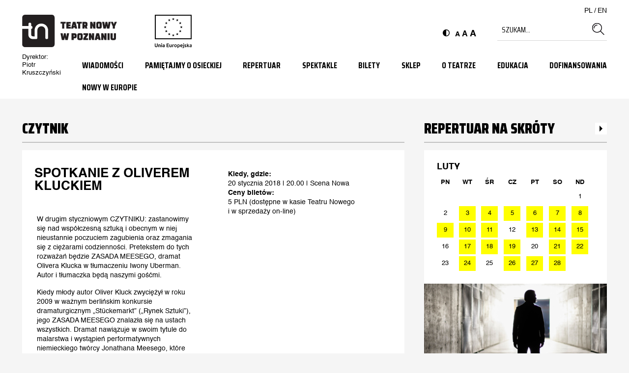

--- FILE ---
content_type: text/html; charset=UTF-8
request_url: https://teatrnowy.pl/spektakle/spotkanie-oliverem-kluckiem/
body_size: 27704
content:
<!DOCTYPE html>
<!--[if IE 7]>
<html class="ie ie7" lang="pl-PL">
<![endif]-->
<!--[if IE 8]>
<html class="ie ie8" lang="pl-PL">
<![endif]-->
<!--[if !(IE 7) & !(IE 8)]><!-->
<html lang="pl-PL">
<!--<![endif]-->
<head>
<meta charset="UTF-8" />
<meta name="viewport" content="width=device-width, initial-scale=1" />
<title>SPOTKANIE Z OLIVEREM KLUCKIEM - Teatr Nowy w Poznaniu</title>
<link rel="shortcut icon" href="https://teatrnowy.pl/wp-content/themes/teatrnowy/img/favicon.png" />
<link rel="profile" href="http://gmpg.org/xfn/11" />
<link rel="pingback" href="https://teatrnowy.pl/xmlrpc.php" />
<!--[if lt IE 9]>
<script src="https://teatrnowy.pl/wp-content/themes/teatrnowy/js/html5.js" type="text/javascript"></script>
<![endif]-->
<meta name='robots' content='index, follow, max-image-preview:large, max-snippet:-1, max-video-preview:-1' />
	<style>img:is([sizes="auto" i], [sizes^="auto," i]) { contain-intrinsic-size: 3000px 1500px }</style>
	
	<!-- This site is optimized with the Yoast SEO plugin v26.2 - https://yoast.com/wordpress/plugins/seo/ -->
	<link rel="canonical" href="https://teatrnowy.pl/spektakle/spotkanie-oliverem-kluckiem/" />
	<meta property="og:locale" content="pl_PL" />
	<meta property="og:type" content="article" />
	<meta property="og:title" content="SPOTKANIE Z OLIVEREM KLUCKIEM - Teatr Nowy w Poznaniu" />
	<meta property="og:description" content="Kiedy, gdzie: 20 stycznia 2018 | 20.00 | Scena Nowa Ceny biletów: 5 PLN (dostępne w kasie Teatru Nowego i w sprzedaży on-line)" />
	<meta property="og:url" content="https://teatrnowy.pl/spektakle/spotkanie-oliverem-kluckiem/" />
	<meta property="og:site_name" content="Teatr Nowy w Poznaniu" />
	<meta property="article:modified_time" content="2018-01-16T11:37:36+00:00" />
	<meta property="og:image" content="https://teatrnowy.pl/wp-content/uploads/2016/04/czytnik_40.png" />
	<meta property="og:image:width" content="1024" />
	<meta property="og:image:height" content="672" />
	<meta property="og:image:type" content="image/png" />
	<meta name="twitter:label1" content="Szacowany czas czytania" />
	<meta name="twitter:data1" content="1 minuta" />
	<script type="application/ld+json" class="yoast-schema-graph">{"@context":"https://schema.org","@graph":[{"@type":"WebPage","@id":"https://teatrnowy.pl/spektakle/spotkanie-oliverem-kluckiem/","url":"https://teatrnowy.pl/spektakle/spotkanie-oliverem-kluckiem/","name":"SPOTKANIE Z OLIVEREM KLUCKIEM - Teatr Nowy w Poznaniu","isPartOf":{"@id":"https://teatrnowy.pl/#website"},"primaryImageOfPage":{"@id":"https://teatrnowy.pl/spektakle/spotkanie-oliverem-kluckiem/#primaryimage"},"image":{"@id":"https://teatrnowy.pl/spektakle/spotkanie-oliverem-kluckiem/#primaryimage"},"thumbnailUrl":"https://teatrnowy.pl/wp-content/uploads/2016/04/czytnik_40.png","datePublished":"2017-11-30T15:32:33+00:00","dateModified":"2018-01-16T11:37:36+00:00","breadcrumb":{"@id":"https://teatrnowy.pl/spektakle/spotkanie-oliverem-kluckiem/#breadcrumb"},"inLanguage":"pl-PL","potentialAction":[{"@type":"ReadAction","target":["https://teatrnowy.pl/spektakle/spotkanie-oliverem-kluckiem/"]}]},{"@type":"ImageObject","inLanguage":"pl-PL","@id":"https://teatrnowy.pl/spektakle/spotkanie-oliverem-kluckiem/#primaryimage","url":"https://teatrnowy.pl/wp-content/uploads/2016/04/czytnik_40.png","contentUrl":"https://teatrnowy.pl/wp-content/uploads/2016/04/czytnik_40.png","width":1024,"height":672},{"@type":"BreadcrumbList","@id":"https://teatrnowy.pl/spektakle/spotkanie-oliverem-kluckiem/#breadcrumb","itemListElement":[{"@type":"ListItem","position":1,"name":"Strona główna","item":"https://teatrnowy.pl/"},{"@type":"ListItem","position":2,"name":"Spektakle","item":"https://teatrnowy.pl/spektakle/"},{"@type":"ListItem","position":3,"name":"SPOTKANIE Z OLIVEREM KLUCKIEM"}]},{"@type":"WebSite","@id":"https://teatrnowy.pl/#website","url":"https://teatrnowy.pl/","name":"Teatr Nowy w Poznaniu","description":"","potentialAction":[{"@type":"SearchAction","target":{"@type":"EntryPoint","urlTemplate":"https://teatrnowy.pl/?s={search_term_string}"},"query-input":{"@type":"PropertyValueSpecification","valueRequired":true,"valueName":"search_term_string"}}],"inLanguage":"pl-PL"}]}</script>
	<!-- / Yoast SEO plugin. -->


<link rel='dns-prefetch' href='//fonts.googleapis.com' />
<link rel="alternate" type="application/rss+xml" title="Teatr Nowy w Poznaniu &raquo; Kanał z wpisami" href="https://teatrnowy.pl/feed/" />
<link rel="alternate" type="application/rss+xml" title="Teatr Nowy w Poznaniu &raquo; Kanał z komentarzami" href="https://teatrnowy.pl/comments/feed/" />
<script type="text/javascript">
/* <![CDATA[ */
window._wpemojiSettings = {"baseUrl":"https:\/\/s.w.org\/images\/core\/emoji\/16.0.1\/72x72\/","ext":".png","svgUrl":"https:\/\/s.w.org\/images\/core\/emoji\/16.0.1\/svg\/","svgExt":".svg","source":{"concatemoji":"https:\/\/teatrnowy.pl\/wp-includes\/js\/wp-emoji-release.min.js?ver=6.8.3"}};
/*! This file is auto-generated */
!function(s,n){var o,i,e;function c(e){try{var t={supportTests:e,timestamp:(new Date).valueOf()};sessionStorage.setItem(o,JSON.stringify(t))}catch(e){}}function p(e,t,n){e.clearRect(0,0,e.canvas.width,e.canvas.height),e.fillText(t,0,0);var t=new Uint32Array(e.getImageData(0,0,e.canvas.width,e.canvas.height).data),a=(e.clearRect(0,0,e.canvas.width,e.canvas.height),e.fillText(n,0,0),new Uint32Array(e.getImageData(0,0,e.canvas.width,e.canvas.height).data));return t.every(function(e,t){return e===a[t]})}function u(e,t){e.clearRect(0,0,e.canvas.width,e.canvas.height),e.fillText(t,0,0);for(var n=e.getImageData(16,16,1,1),a=0;a<n.data.length;a++)if(0!==n.data[a])return!1;return!0}function f(e,t,n,a){switch(t){case"flag":return n(e,"\ud83c\udff3\ufe0f\u200d\u26a7\ufe0f","\ud83c\udff3\ufe0f\u200b\u26a7\ufe0f")?!1:!n(e,"\ud83c\udde8\ud83c\uddf6","\ud83c\udde8\u200b\ud83c\uddf6")&&!n(e,"\ud83c\udff4\udb40\udc67\udb40\udc62\udb40\udc65\udb40\udc6e\udb40\udc67\udb40\udc7f","\ud83c\udff4\u200b\udb40\udc67\u200b\udb40\udc62\u200b\udb40\udc65\u200b\udb40\udc6e\u200b\udb40\udc67\u200b\udb40\udc7f");case"emoji":return!a(e,"\ud83e\udedf")}return!1}function g(e,t,n,a){var r="undefined"!=typeof WorkerGlobalScope&&self instanceof WorkerGlobalScope?new OffscreenCanvas(300,150):s.createElement("canvas"),o=r.getContext("2d",{willReadFrequently:!0}),i=(o.textBaseline="top",o.font="600 32px Arial",{});return e.forEach(function(e){i[e]=t(o,e,n,a)}),i}function t(e){var t=s.createElement("script");t.src=e,t.defer=!0,s.head.appendChild(t)}"undefined"!=typeof Promise&&(o="wpEmojiSettingsSupports",i=["flag","emoji"],n.supports={everything:!0,everythingExceptFlag:!0},e=new Promise(function(e){s.addEventListener("DOMContentLoaded",e,{once:!0})}),new Promise(function(t){var n=function(){try{var e=JSON.parse(sessionStorage.getItem(o));if("object"==typeof e&&"number"==typeof e.timestamp&&(new Date).valueOf()<e.timestamp+604800&&"object"==typeof e.supportTests)return e.supportTests}catch(e){}return null}();if(!n){if("undefined"!=typeof Worker&&"undefined"!=typeof OffscreenCanvas&&"undefined"!=typeof URL&&URL.createObjectURL&&"undefined"!=typeof Blob)try{var e="postMessage("+g.toString()+"("+[JSON.stringify(i),f.toString(),p.toString(),u.toString()].join(",")+"));",a=new Blob([e],{type:"text/javascript"}),r=new Worker(URL.createObjectURL(a),{name:"wpTestEmojiSupports"});return void(r.onmessage=function(e){c(n=e.data),r.terminate(),t(n)})}catch(e){}c(n=g(i,f,p,u))}t(n)}).then(function(e){for(var t in e)n.supports[t]=e[t],n.supports.everything=n.supports.everything&&n.supports[t],"flag"!==t&&(n.supports.everythingExceptFlag=n.supports.everythingExceptFlag&&n.supports[t]);n.supports.everythingExceptFlag=n.supports.everythingExceptFlag&&!n.supports.flag,n.DOMReady=!1,n.readyCallback=function(){n.DOMReady=!0}}).then(function(){return e}).then(function(){var e;n.supports.everything||(n.readyCallback(),(e=n.source||{}).concatemoji?t(e.concatemoji):e.wpemoji&&e.twemoji&&(t(e.twemoji),t(e.wpemoji)))}))}((window,document),window._wpemojiSettings);
/* ]]> */
</script>
<link rel='stylesheet' id='wp-components-css' href='https://teatrnowy.pl/wp-includes/css/dist/components/style.min.css?ver=6.8.3' type='text/css' media='all' />
<link rel='stylesheet' id='woocommerce-paczkomaty-inpost-blocks-integration-frontend-css' href='https://teatrnowy.pl/wp-content/plugins/woocommerce-paczkomaty-inpost/build/point-selection-block-frontend.css?ver=1762168349' type='text/css' media='all' />
<link rel='stylesheet' id='woocommerce-paczkomaty-inpost-blocks-integration-editor-css' href='https://teatrnowy.pl/wp-content/plugins/woocommerce-paczkomaty-inpost/build/point-selection-block.css?ver=1762168349' type='text/css' media='all' />
<style id='wp-emoji-styles-inline-css' type='text/css'>

	img.wp-smiley, img.emoji {
		display: inline !important;
		border: none !important;
		box-shadow: none !important;
		height: 1em !important;
		width: 1em !important;
		margin: 0 0.07em !important;
		vertical-align: -0.1em !important;
		background: none !important;
		padding: 0 !important;
	}
</style>
<link rel='stylesheet' id='wp-block-library-css' href='https://teatrnowy.pl/wp-includes/css/dist/block-library/style.min.css?ver=6.8.3' type='text/css' media='all' />
<style id='classic-theme-styles-inline-css' type='text/css'>
/*! This file is auto-generated */
.wp-block-button__link{color:#fff;background-color:#32373c;border-radius:9999px;box-shadow:none;text-decoration:none;padding:calc(.667em + 2px) calc(1.333em + 2px);font-size:1.125em}.wp-block-file__button{background:#32373c;color:#fff;text-decoration:none}
</style>
<style id='global-styles-inline-css' type='text/css'>
:root{--wp--preset--aspect-ratio--square: 1;--wp--preset--aspect-ratio--4-3: 4/3;--wp--preset--aspect-ratio--3-4: 3/4;--wp--preset--aspect-ratio--3-2: 3/2;--wp--preset--aspect-ratio--2-3: 2/3;--wp--preset--aspect-ratio--16-9: 16/9;--wp--preset--aspect-ratio--9-16: 9/16;--wp--preset--color--black: #000000;--wp--preset--color--cyan-bluish-gray: #abb8c3;--wp--preset--color--white: #ffffff;--wp--preset--color--pale-pink: #f78da7;--wp--preset--color--vivid-red: #cf2e2e;--wp--preset--color--luminous-vivid-orange: #ff6900;--wp--preset--color--luminous-vivid-amber: #fcb900;--wp--preset--color--light-green-cyan: #7bdcb5;--wp--preset--color--vivid-green-cyan: #00d084;--wp--preset--color--pale-cyan-blue: #8ed1fc;--wp--preset--color--vivid-cyan-blue: #0693e3;--wp--preset--color--vivid-purple: #9b51e0;--wp--preset--gradient--vivid-cyan-blue-to-vivid-purple: linear-gradient(135deg,rgba(6,147,227,1) 0%,rgb(155,81,224) 100%);--wp--preset--gradient--light-green-cyan-to-vivid-green-cyan: linear-gradient(135deg,rgb(122,220,180) 0%,rgb(0,208,130) 100%);--wp--preset--gradient--luminous-vivid-amber-to-luminous-vivid-orange: linear-gradient(135deg,rgba(252,185,0,1) 0%,rgba(255,105,0,1) 100%);--wp--preset--gradient--luminous-vivid-orange-to-vivid-red: linear-gradient(135deg,rgba(255,105,0,1) 0%,rgb(207,46,46) 100%);--wp--preset--gradient--very-light-gray-to-cyan-bluish-gray: linear-gradient(135deg,rgb(238,238,238) 0%,rgb(169,184,195) 100%);--wp--preset--gradient--cool-to-warm-spectrum: linear-gradient(135deg,rgb(74,234,220) 0%,rgb(151,120,209) 20%,rgb(207,42,186) 40%,rgb(238,44,130) 60%,rgb(251,105,98) 80%,rgb(254,248,76) 100%);--wp--preset--gradient--blush-light-purple: linear-gradient(135deg,rgb(255,206,236) 0%,rgb(152,150,240) 100%);--wp--preset--gradient--blush-bordeaux: linear-gradient(135deg,rgb(254,205,165) 0%,rgb(254,45,45) 50%,rgb(107,0,62) 100%);--wp--preset--gradient--luminous-dusk: linear-gradient(135deg,rgb(255,203,112) 0%,rgb(199,81,192) 50%,rgb(65,88,208) 100%);--wp--preset--gradient--pale-ocean: linear-gradient(135deg,rgb(255,245,203) 0%,rgb(182,227,212) 50%,rgb(51,167,181) 100%);--wp--preset--gradient--electric-grass: linear-gradient(135deg,rgb(202,248,128) 0%,rgb(113,206,126) 100%);--wp--preset--gradient--midnight: linear-gradient(135deg,rgb(2,3,129) 0%,rgb(40,116,252) 100%);--wp--preset--font-size--small: 13px;--wp--preset--font-size--medium: 20px;--wp--preset--font-size--large: 36px;--wp--preset--font-size--x-large: 42px;--wp--preset--spacing--20: 0.44rem;--wp--preset--spacing--30: 0.67rem;--wp--preset--spacing--40: 1rem;--wp--preset--spacing--50: 1.5rem;--wp--preset--spacing--60: 2.25rem;--wp--preset--spacing--70: 3.38rem;--wp--preset--spacing--80: 5.06rem;--wp--preset--shadow--natural: 6px 6px 9px rgba(0, 0, 0, 0.2);--wp--preset--shadow--deep: 12px 12px 50px rgba(0, 0, 0, 0.4);--wp--preset--shadow--sharp: 6px 6px 0px rgba(0, 0, 0, 0.2);--wp--preset--shadow--outlined: 6px 6px 0px -3px rgba(255, 255, 255, 1), 6px 6px rgba(0, 0, 0, 1);--wp--preset--shadow--crisp: 6px 6px 0px rgba(0, 0, 0, 1);}:where(.is-layout-flex){gap: 0.5em;}:where(.is-layout-grid){gap: 0.5em;}body .is-layout-flex{display: flex;}.is-layout-flex{flex-wrap: wrap;align-items: center;}.is-layout-flex > :is(*, div){margin: 0;}body .is-layout-grid{display: grid;}.is-layout-grid > :is(*, div){margin: 0;}:where(.wp-block-columns.is-layout-flex){gap: 2em;}:where(.wp-block-columns.is-layout-grid){gap: 2em;}:where(.wp-block-post-template.is-layout-flex){gap: 1.25em;}:where(.wp-block-post-template.is-layout-grid){gap: 1.25em;}.has-black-color{color: var(--wp--preset--color--black) !important;}.has-cyan-bluish-gray-color{color: var(--wp--preset--color--cyan-bluish-gray) !important;}.has-white-color{color: var(--wp--preset--color--white) !important;}.has-pale-pink-color{color: var(--wp--preset--color--pale-pink) !important;}.has-vivid-red-color{color: var(--wp--preset--color--vivid-red) !important;}.has-luminous-vivid-orange-color{color: var(--wp--preset--color--luminous-vivid-orange) !important;}.has-luminous-vivid-amber-color{color: var(--wp--preset--color--luminous-vivid-amber) !important;}.has-light-green-cyan-color{color: var(--wp--preset--color--light-green-cyan) !important;}.has-vivid-green-cyan-color{color: var(--wp--preset--color--vivid-green-cyan) !important;}.has-pale-cyan-blue-color{color: var(--wp--preset--color--pale-cyan-blue) !important;}.has-vivid-cyan-blue-color{color: var(--wp--preset--color--vivid-cyan-blue) !important;}.has-vivid-purple-color{color: var(--wp--preset--color--vivid-purple) !important;}.has-black-background-color{background-color: var(--wp--preset--color--black) !important;}.has-cyan-bluish-gray-background-color{background-color: var(--wp--preset--color--cyan-bluish-gray) !important;}.has-white-background-color{background-color: var(--wp--preset--color--white) !important;}.has-pale-pink-background-color{background-color: var(--wp--preset--color--pale-pink) !important;}.has-vivid-red-background-color{background-color: var(--wp--preset--color--vivid-red) !important;}.has-luminous-vivid-orange-background-color{background-color: var(--wp--preset--color--luminous-vivid-orange) !important;}.has-luminous-vivid-amber-background-color{background-color: var(--wp--preset--color--luminous-vivid-amber) !important;}.has-light-green-cyan-background-color{background-color: var(--wp--preset--color--light-green-cyan) !important;}.has-vivid-green-cyan-background-color{background-color: var(--wp--preset--color--vivid-green-cyan) !important;}.has-pale-cyan-blue-background-color{background-color: var(--wp--preset--color--pale-cyan-blue) !important;}.has-vivid-cyan-blue-background-color{background-color: var(--wp--preset--color--vivid-cyan-blue) !important;}.has-vivid-purple-background-color{background-color: var(--wp--preset--color--vivid-purple) !important;}.has-black-border-color{border-color: var(--wp--preset--color--black) !important;}.has-cyan-bluish-gray-border-color{border-color: var(--wp--preset--color--cyan-bluish-gray) !important;}.has-white-border-color{border-color: var(--wp--preset--color--white) !important;}.has-pale-pink-border-color{border-color: var(--wp--preset--color--pale-pink) !important;}.has-vivid-red-border-color{border-color: var(--wp--preset--color--vivid-red) !important;}.has-luminous-vivid-orange-border-color{border-color: var(--wp--preset--color--luminous-vivid-orange) !important;}.has-luminous-vivid-amber-border-color{border-color: var(--wp--preset--color--luminous-vivid-amber) !important;}.has-light-green-cyan-border-color{border-color: var(--wp--preset--color--light-green-cyan) !important;}.has-vivid-green-cyan-border-color{border-color: var(--wp--preset--color--vivid-green-cyan) !important;}.has-pale-cyan-blue-border-color{border-color: var(--wp--preset--color--pale-cyan-blue) !important;}.has-vivid-cyan-blue-border-color{border-color: var(--wp--preset--color--vivid-cyan-blue) !important;}.has-vivid-purple-border-color{border-color: var(--wp--preset--color--vivid-purple) !important;}.has-vivid-cyan-blue-to-vivid-purple-gradient-background{background: var(--wp--preset--gradient--vivid-cyan-blue-to-vivid-purple) !important;}.has-light-green-cyan-to-vivid-green-cyan-gradient-background{background: var(--wp--preset--gradient--light-green-cyan-to-vivid-green-cyan) !important;}.has-luminous-vivid-amber-to-luminous-vivid-orange-gradient-background{background: var(--wp--preset--gradient--luminous-vivid-amber-to-luminous-vivid-orange) !important;}.has-luminous-vivid-orange-to-vivid-red-gradient-background{background: var(--wp--preset--gradient--luminous-vivid-orange-to-vivid-red) !important;}.has-very-light-gray-to-cyan-bluish-gray-gradient-background{background: var(--wp--preset--gradient--very-light-gray-to-cyan-bluish-gray) !important;}.has-cool-to-warm-spectrum-gradient-background{background: var(--wp--preset--gradient--cool-to-warm-spectrum) !important;}.has-blush-light-purple-gradient-background{background: var(--wp--preset--gradient--blush-light-purple) !important;}.has-blush-bordeaux-gradient-background{background: var(--wp--preset--gradient--blush-bordeaux) !important;}.has-luminous-dusk-gradient-background{background: var(--wp--preset--gradient--luminous-dusk) !important;}.has-pale-ocean-gradient-background{background: var(--wp--preset--gradient--pale-ocean) !important;}.has-electric-grass-gradient-background{background: var(--wp--preset--gradient--electric-grass) !important;}.has-midnight-gradient-background{background: var(--wp--preset--gradient--midnight) !important;}.has-small-font-size{font-size: var(--wp--preset--font-size--small) !important;}.has-medium-font-size{font-size: var(--wp--preset--font-size--medium) !important;}.has-large-font-size{font-size: var(--wp--preset--font-size--large) !important;}.has-x-large-font-size{font-size: var(--wp--preset--font-size--x-large) !important;}
:where(.wp-block-post-template.is-layout-flex){gap: 1.25em;}:where(.wp-block-post-template.is-layout-grid){gap: 1.25em;}
:where(.wp-block-columns.is-layout-flex){gap: 2em;}:where(.wp-block-columns.is-layout-grid){gap: 2em;}
:root :where(.wp-block-pullquote){font-size: 1.5em;line-height: 1.6;}
</style>
<link rel='stylesheet' id='wooajaxcart-css' href='https://teatrnowy.pl/wp-content/plugins/woocommerce-ajax-cart/assets/wooajaxcart.css?ver=6.8.3' type='text/css' media='all' />
<link rel='stylesheet' id='woocommerce-layout-css' href='https://teatrnowy.pl/wp-content/plugins/woocommerce/assets/css/woocommerce-layout.css?ver=10.3.7' type='text/css' media='all' />
<link rel='stylesheet' id='woocommerce-smallscreen-css' href='https://teatrnowy.pl/wp-content/plugins/woocommerce/assets/css/woocommerce-smallscreen.css?ver=10.3.7' type='text/css' media='only screen and (max-width: 768px)' />
<link rel='stylesheet' id='woocommerce-general-css' href='https://teatrnowy.pl/wp-content/plugins/woocommerce/assets/css/woocommerce.css?ver=10.3.7' type='text/css' media='all' />
<style id='woocommerce-inline-inline-css' type='text/css'>
.woocommerce form .form-row .required { visibility: visible; }
</style>
<link rel='stylesheet' id='xoo-cp-style-css' href='https://teatrnowy.pl/wp-content/plugins/woocommerce-cart-popup-premium/assets/css/xoo-cp-style.css?ver=1.6' type='text/css' media='all' />
<style id='xoo-cp-style-inline-css' type='text/css'>
td.xoo-cp-pqty{
		    min-width: 120px;
		}.xoo-cp-variations{
			float: left;
		}
		table.xoo-cp-cart tr.xoo-cp-ths{
			background-color: #eeeeee;
		}
		tr.xoo-cp-ths th{
			color: #000000;
		}
		.xoo-cp-container{
			max-width: 650px;
			background-color: #ffffff;
			background-image: url();
		}
		.xoo-cp-container , li.xoo-cp-rel-sing h3 , li.xoo-cp-rel-sing .product_price , input.xoo-cp-qty , li.xoo-cp-rel-sing .amount , .xoo-cp-empct , .xoo-cp-ptitle a{
			color: #000000
		}
		.xcp-chng ,.xoo-cp-qtybox{
    		border-color: #000000;
		}
		input.xoo-cp-qty{
			background-color: #ffffff;
		}
		.xcp-btn{
			background-color: #a46497;
			color: #ffffff;
			font-size: 14px;
			border-radius: 14px;
			border: 1px solid #a46497;
		}
		.xcp-btn:hover{
			color: #ffffff;
		}
		td.xoo-cp-pimg{
			width: 20%;
		}
		table.xoo-cp-cart , table.xoo-cp-cart td{
			border: 0;
		}
		table.xoo-cp-cart tr{
			border-top: 1px solid;
			border-bottom: 1px solid;
			border-color: #ebe9eb;
		}
		.xoo-cp-rel-sing{
		    width: 31.333333333333%;
		    display: inline-block;
		    margin: 0 1%;
		    float: left;
		    text-align: center;
		}
		.xoo-cp-rel-title , .xoo-cp-rel-price .amount , .xoo-cp-rel-sing a.add_to_cart_button{
			font-size: 13px;
		}

		.xoo-cp-basket{
			background-color: #ffffff;
		}
		.xcp-bk-icon{
   			font-size: 40px;
   			color: #444444;
		}
		.xcp-bk-count{
			color: #ffffff;
			background-color: #cc0086;
		}

		span.xoo-cp-close{
			color: #000000;
		}

		.xoo-cp-hdtxt , span.xcp-rel-head{
			background-color: ;
			color: #000000;
			font-size: 16px;
		}
		
		.xoo-cp-hdtxt{
			border-bottom: 2px solid #000000;
		}

		span.xcp-rel-head{
			border-bottom: 2px solid #000000;
			border-top: 2px solid #000000;
		}

		td.xoo-cp-remove .xoo-cp-remove-pd{
			color: #ea0a0a;
		}

		table.xoo-cp-cart td.xoo-cp-ptitle{
			width: 40%;
			text-align: left;
		}
</style>
<link rel='stylesheet' id='xoo-scrollbar-style-css' href='https://teatrnowy.pl/wp-content/plugins/woocommerce-cart-popup-premium/lib/scrollbar/jquery.mCustomScrollbar.min.css?ver=6.8.3' type='text/css' media='all' />
<link rel='stylesheet' id='brands-styles-css' href='https://teatrnowy.pl/wp-content/plugins/woocommerce/assets/css/brands.css?ver=10.3.7' type='text/css' media='all' />
<link rel='stylesheet' id='teatrnowy-fonts-css' href='https://fonts.googleapis.com/css?family=Saira+Condensed:400,700,900&#038;subset=latin-ext' type='text/css' media='all' />
<link rel='stylesheet' id='teatrnowy-style-css' href='https://teatrnowy.pl/wp-content/themes/teatrnowy/style.css?ver=20240826' type='text/css' media='all' />
<link rel='stylesheet' id='teatrnowy-responsive-css' href='https://teatrnowy.pl/wp-content/themes/teatrnowy/responsive.css?ver=20240826' type='text/css' media='all' />
<!--[if lt IE 9]>
<link rel='stylesheet' id='teatrnowy-ie-css' href='https://teatrnowy.pl/wp-content/themes/teatrnowy/css/ie.css?ver=20121010' type='text/css' media='all' />
<![endif]-->
<link rel='stylesheet' id='teatrnowy-slick-css' href='https://teatrnowy.pl/wp-content/themes/teatrnowy/css/slick.css?ver=1.0' type='text/css' media='all' />
<link rel='stylesheet' id='teatrnowy-woocommerce-css' href='https://teatrnowy.pl/wp-content/themes/teatrnowy/woocommerce/assets/css/woocommerce.css?ver=1' type='text/css' media='all' />
<link rel='stylesheet' id='fancybox-css' href='https://teatrnowy.pl/wp-content/plugins/easy-fancybox/fancybox/1.5.4/jquery.fancybox.min.css?ver=6.8.3' type='text/css' media='screen' />
<script type="text/javascript" src="https://teatrnowy.pl/wp-includes/js/jquery/jquery.min.js?ver=3.7.1" id="jquery-core-js"></script>
<script type="text/javascript" src="https://teatrnowy.pl/wp-includes/js/jquery/jquery-migrate.min.js?ver=3.4.1" id="jquery-migrate-js"></script>
<script type="text/javascript" src="https://teatrnowy.pl/wp-content/plugins/gadgets/jquery.carouFredSel-6.2.1-packed.js?ver=6.8.3" id="jquery.carouFredSel-6.2.1-packed.js-js"></script>
<script type="text/javascript" src="https://teatrnowy.pl/wp-content/plugins/gadgets/helper-plugins/jquery.touchSwipe.min.js?ver=6.8.3" id="jquery.touchSwipe.min.js-js"></script>
<script type="text/javascript" src="https://teatrnowy.pl/wp-content/plugins/gadgets/helper-plugins/jquery.transit.min.js?ver=6.8.3" id="jquery.transit.min.js-js"></script>
<script type="text/javascript" id="wooajaxcart-js-extra">
/* <![CDATA[ */
var wooajaxcart = {"updating_text":"Updating...","warn_remove_text":"Are you sure you want to remove this item from cart?","ajax_timeout":"800","confirm_zero_qty":"no"};
/* ]]> */
</script>
<script type="text/javascript" src="https://teatrnowy.pl/wp-content/plugins/woocommerce-ajax-cart/assets/wooajaxcart.js?ver=6.8.3" id="wooajaxcart-js"></script>
<script type="text/javascript" src="https://teatrnowy.pl/wp-content/plugins/woocommerce/assets/js/jquery-blockui/jquery.blockUI.min.js?ver=2.7.0-wc.10.3.7" id="wc-jquery-blockui-js" defer="defer" data-wp-strategy="defer"></script>
<script type="text/javascript" id="wc-add-to-cart-js-extra">
/* <![CDATA[ */
var wc_add_to_cart_params = {"ajax_url":"\/wp-admin\/admin-ajax.php","wc_ajax_url":"\/?wc-ajax=%%endpoint%%","i18n_view_cart":"Zobacz koszyk","cart_url":"https:\/\/teatrnowy.pl\/koszyk\/","is_cart":"","cart_redirect_after_add":"no"};
/* ]]> */
</script>
<script type="text/javascript" src="https://teatrnowy.pl/wp-content/plugins/woocommerce/assets/js/frontend/add-to-cart.min.js?ver=10.3.7" id="wc-add-to-cart-js" defer="defer" data-wp-strategy="defer"></script>
<script type="text/javascript" src="https://teatrnowy.pl/wp-content/plugins/woocommerce/assets/js/js-cookie/js.cookie.min.js?ver=2.1.4-wc.10.3.7" id="wc-js-cookie-js" defer="defer" data-wp-strategy="defer"></script>
<script type="text/javascript" id="woocommerce-js-extra">
/* <![CDATA[ */
var woocommerce_params = {"ajax_url":"\/wp-admin\/admin-ajax.php","wc_ajax_url":"\/?wc-ajax=%%endpoint%%","i18n_password_show":"Poka\u017c has\u0142o","i18n_password_hide":"Ukryj has\u0142o"};
/* ]]> */
</script>
<script type="text/javascript" src="https://teatrnowy.pl/wp-content/plugins/woocommerce/assets/js/frontend/woocommerce.min.js?ver=10.3.7" id="woocommerce-js" defer="defer" data-wp-strategy="defer"></script>
<script type="text/javascript" src="https://teatrnowy.pl/wp-content/plugins/woocommerce-cart-popup-premium/lib/scrollbar/jquery.mCustomScrollbar.concat.min.js?ver=6.8.3" id="xoo-scrollbar-js-js"></script>
<script type="text/javascript" src="https://teatrnowy.pl/wp-content/themes/teatrnowy/js/slick.min.js?ver=1.0" id="teatrnowy-slick-js"></script>
<link rel="https://api.w.org/" href="https://teatrnowy.pl/wp-json/" /><link rel="alternate" title="JSON" type="application/json" href="https://teatrnowy.pl/wp-json/wp/v2/performances/3981" /><link rel="EditURI" type="application/rsd+xml" title="RSD" href="https://teatrnowy.pl/xmlrpc.php?rsd" />
<link rel='shortlink' href='https://teatrnowy.pl/?p=3981' />
<link rel="alternate" title="oEmbed (JSON)" type="application/json+oembed" href="https://teatrnowy.pl/wp-json/oembed/1.0/embed?url=https%3A%2F%2Fteatrnowy.pl%2Fspektakle%2Fspotkanie-oliverem-kluckiem%2F" />
<link rel="alternate" title="oEmbed (XML)" type="text/xml+oembed" href="https://teatrnowy.pl/wp-json/oembed/1.0/embed?url=https%3A%2F%2Fteatrnowy.pl%2Fspektakle%2Fspotkanie-oliverem-kluckiem%2F&#038;format=xml" />
	<noscript><style>.woocommerce-product-gallery{ opacity: 1 !important; }</style></noscript>
	<style type="text/css">.recentcomments a{display:inline !important;padding:0 !important;margin:0 !important;}</style><style>
	
			#flexiblecookies_container div#flexiblecookies_cookie_banner{
				bottom:40px;
				flex-wrap: wrap;
				left: 40px;
				right: unset;
				color:#000000;
				background:#fff ;
				width:450px;
			}

span.flexiblecookies_cookie_text h3, #flexiblecookies_settings_header h3 {
    all: inherit !important;
    font-size: 20px !important;
    color: #000000 !important;
    font-weight: 400 !important;
    margin-bottom: 5px !important;
}

.flexible-cookies-reopen-settings, #flexiblecookies_settings_container, #flexiblecookies_container div#flexiblecookies_cookie_banner{
box-shadow:0 0 50px #00000030;
}
button.flexible-cookies-reopen-settings {
display: none !important;
}
div#flexiblecookies_cookie_banner span.flexiblecookies_cookie_text{
					margin-bottom:15px;
					margin-right:0;
			}
			div#flexiblecookies_cookie_banner button:hover{
        color: #fff;
        background-color: #000;
				/*transform:translatey(-2px);*/
			}

			div#flexiblecookies_cookie_banner button, button#flexiblecookies_accept_settings_cookies{
				width:auto;
				padding:5px 10px;
				transition:0.3s;
			}
button#flexiblecookies_accept_cookies {

order:3;
			}
			button#flexiblecookies_accept_cookies, button#flexiblecookies_accept_settings_cookies{
				background:#fff;
				border:1px solid #000000;
				color:#000000;
			}
			button#flexiblecookies_accept_cookies:hover, button#flexiblecookies_accept_settings_cookies:hover{
	color:#fff;			
background:#000000;
				border:1px solid #000000;
			}

			button#flexiblecookies_deny_cookies{
				background:transparent;
				border:1px solid #000000;
				color:#000000;
			}
			button#flexiblecookies_deny_cookies:hover{
				border-color:#000000;
background-color:#000000;
color:#fff;
			}

			button#flexiblecookies_open_settings{
				padding:0;
				padding-bottom:5px;
				background:transparent;
				color:#000000;
				border:1px solid #000000;
			}
			button#flexiblecookies_open_settings:hover{
				border-color:#000000;
			}

			#flexiblecookies_settings_container, #flexiblecookies_container div#flexiblecookies_cookie_banner{
				flex-wrap: wrap;
				border-radius:0px;
				padding:20px 26px;
			}

			#flexiblecookies_settings_container{
				color:#000000;
				background:#000000 ;
			}

			@media (max-width:768px){
	#flexiblecookies_container div#flexiblecookies_cookie_banner{
	width:auto;
	left:10px;
			        right:10px;
			        bottom:10px;
			  	}
			  	div#flexiblecookies_settings_container{
			  		width:auto;
			  		top:10px;
			  		left:10px;
			  		right:10px;
			  		transform:none;
			  		overflow-y:auto;
			  		bottom:10px;
			  	}
				span#flexiblecookies_settings{
					height:auto;
			  	}
		   }</style>

<style>
	/* bar */
	#flexiblecookies_container {
		all: unset;
		display: none;
		font-size: 13px;
	}

	#flexiblecookies_cookie_banner {
		background: #fff;
		padding: 10px 20px;
		display: flex;
		align-items: center;
		flex-wrap: wrap;
		flex-direction: column;
		justify-content: center;
		position: fixed;
		bottom: 0;
	left:0;
		box-sizing: border-box;
		width: 450px;
		z-index: 9997;
		text-align: left;
	}

	span.flexiblecookies_cookie_text {
		flex: 1;
		margin-right: 20px;
	}

	span.flexiblecookies_cookie_text p {
		margin: 0;
		padding: 0;
		font-size: 12px;
		font-weight: 400;
		color: rgb(0,0,0);
	}

	span.flexiblecookies_cookie_text h3, #flexiblecookies_settings_header h3 {
		all: unset;
		font-size: 21px;
		color: #333;
		font-weight: 400;
	}

	/* preferences */
	#flexiblecookies_settings_background {
		display: none;
		z-index: 9998;
		width: 100%;
		height: 100%;
		position: fixed;
		backdrop-filter: grayscale(90) blur(5px);
		-webkit-backdrop-filter: grayscale(90) blur(5px);
		left: 0;
		right: 0;
		top: 0;
		bottom: 0;
		background: #00000090;
	}

	#flexiblecookies_settings_container {
		width: 700px;
		min-height: 600px;
		height: auto;
		background: #ffffff;

		color: #333333;
		position: fixed;
		top: 50%;
		left: 50%;
		transform: translate(-50%, -50%);
		z-index: 9999;
		padding: 10px;
		display: none;
		flex-direction: column;
	}

	#flexiblecookies_settings table {
		width: 100%;
		border-spacing: 0 5px;
	}

	#flexiblecookies_settings_header {
		width: 100%;
		display: flex;
		position: relative;
	}

	#flexiblecookies_settings_header h3 {
		text-align: center;
		width: 100%;
		height: 45px;
		color: #555;
		margin: 0;
		flex: 1;
	}

	#flexiblecookies_close_settings {
		cursor: pointer;
		position: absolute;
		right: 10px;
		top: 3px;
	}

	#flexiblecookies_settings {
		margin: 20px 0px;
		height: 500px;
		display: inherit;
		overflow-y: auto;
	}

	.cookie_settings_bottom_row {
		text-align: right;
		display: block;
	}

	.flexiblecookies-description {
		font-size: 10px;
		padding-bottom: 10px;
		border-bottom: 1px solid #eee;
		color: rgb(0,0,0);
	}

	.flexiblecookies-category-label {
		margin: 3px;
		font-size: 18px;
		font-weight: 300;
		color: #222222;
	}

	.flexiblecookies-required-label {
		font-size: 10px;
		font-weight: bold;
		color: #610000;
	}

	/* buttons */

	.flexiblecookies_cookie_actions {
		display: flex;
		flex-wrap: nowrap;
		flex-direction: row;
		gap: 10px;
		width: 100%;
		justify-content: space-between;
	}

	.flexiblecookies_cookie_actions button, .cookie_settings_bottom_row button {
		all: unset;
		font-size: 12px;
		text-align: center;
	}

		.flexiblecookies_cookie_actions button, .cookie_settings_bottom_row button {
		background: rgb(255,255,255);
		color: rgb(0,0,0);
		cursor: pointer;
	}

	.flexiblecookies_cookie_actions button:hover, .cookie_settings_bottom_row button:hover {
		background: rgb(0,0,0);
	}

	

	/* toggle checkboxes */
	.checkbox__toggle {
		display: inline-block;
		height: 17px;
		position: relative;
		width: 30px;
	}

	.checkbox__toggle input {
		display: none;
	}

	.checkbox__toggle-slider {
		background-color: #ccc;
		bottom: 0;
		cursor: pointer;
		left: 0;
		position: absolute;
		right: 0;
		top: 0;
		transition: .4s;
	}

	.checkbox__toggle-slider:before {
		background-color: #fff;
		bottom: 2px;
		content: "";
		height: 13px;
		left: 2px;
		position: absolute;
		transition: .4s;
		width: 13px;
	}

	input:checked + .checkbox__toggle-slider {
		background-color: #66bb6a;
	}

	input:checked + .checkbox__toggle-slider:before {
		transform: translateX(13px);
	}

	.checkbox__toggle-slider {
		border-radius: 17px;
	}

	.checkbox__toggle-slider:before {
		border-radius: 50%;
	}
</style>
<script type='text/javascript'>var $ = jQuery.noConflict();</script>
<script>
  (function(i,s,o,g,r,a,m){i['GoogleAnalyticsObject']=r;i[r]=i[r]||function(){
  (i[r].q=i[r].q||[]).push(arguments)},i[r].l=1*new Date();a=s.createElement(o),
  m=s.getElementsByTagName(o)[0];a.async=1;a.src=g;m.parentNode.insertBefore(a,m)
  })(window,document,'script','//www.google-analytics.com/analytics.js','ga');

  ga('create', 'UA-350059-15', 'auto');
  ga('send', 'pageview');
</script>
</head>

<body class="wp-singular performances-template-default single single-performances postid-3981 wp-theme-teatrnowy theme-teatrnowy woocommerce-no-js custom-background-empty custom-font-enabled single-author">
<ul class="skip-links list-unstyled">
  <li><a href="#main">Przejdź do treści</a></li>
  <li><a href="#site-navigation">Przejdź do menu</a></li>
  <li><a href="#search-top">Przejdź do wyszukiwarki</a></li>
</ul>
<header id="masthead" class="site-header">
  <div class="header-cnt"><div class="headerwrapper">
    <a href="https://teatrnowy.pl/" title="Teatr Nowy w Poznaniu" rel="home" class="logo"><svg class="max" xmlns="http://www.w3.org/2000/svg" viewBox="0 0 193 66.1" xmlns:v="https://vecta.io/nano"><path d="M186.7 19.2l-1.7-4.6h-4.5l4.1 9.2v4.5h4.3v-4.5l4.1-9.2h-4.5l-1.7 4.6h-.1zm-16.9-4.7l-1.4 7.1h-.1l-1-7.1h-4.4l2.7 13.7h4.9l1.1-5.4h.1l1.1 5.4h4.9l2.7-13.7H176l-1 7.1h-.1l-1.4-7.1h-3.7zm-13.7 10.4c-.7 0-.9-.3-.9-1.1V19c0-.8.2-1.1.9-1.1h.7c.7 0 .9.3.9 1.1v4.7c0 .8-.2 1.1-.9 1.1h-.7zm1 3.5c4.2 0 5-1.2 5-4.6v-4.9c0-3.4-.8-4.6-5-4.6H156c-4.2 0-5 1.2-5 4.6v4.9c0 3.4.8 4.6 5 4.6h1.1zm-14.2-.2v-6.1l2.3 6.1h4.1V14.5H145v6.1l-2.3-6.1h-4.1v13.7h4.3zM127 21.1v-3h1c.7 0 .9.3.9 1.1v.8c0 .8-.2 1.1-.9 1.1h-1zm.5 3.6l1.2 3.5h4.5l-1.8-4c1.4-.6 1.7-1.9 1.7-4.1v-.9c0-3.4-.8-4.6-5-4.6h-5.4v13.7h4.3v-3.5h.5zM111 18.1h3.1v10.1h4.3V18.1h3.1v-3.5H111v3.5zm-5.3 1.8h.1l.6 3.1H105l.7-3.1zm1.9 8.3h4.5l-3.5-13.7h-5.4l-3.5 13.7h4.5l.4-2.1h2.7l.3 2.1zm-8.4 0v-3.5h-4.8v-1.5h4v-3.5h-4v-1.5h4.7v-3.5h-9v13.7h9.1zM78.3 18.1h3.1v10.1h4.3V18.1h3.1v-3.5H78.3v3.5zm112.8 29.1c0 3.4-.8 4.6-5 4.6H185c-4.2 0-5-1.2-5-4.6v-9.3h4.3v9.2c0 .8.2 1.1.9 1.1h.7c.7 0 .9-.3.9-1.1v-9.2h4.3v9.3zm-17.3-9.3h4.3v13.7h-4.3V37.9zm-12.7 13.6V37.9h4.1l2.3 6.1v-6.1h4.3v13.7h-4.1l-2.3-6.1v6.1h-4.3zm-7.9-5.2h1.4l-.6-3.1h-.1l-.7 3.1zm2.1 3.1h-2.7l-.4 2.1h-4.5l3.5-13.7h5.4l3.5 13.7h-4.5l-.3-2.1zM136 51.5V37.9h4.1l2.3 6.1v-6.1h4.3v13.7h-4.1l-2.3-6.1v6.1H136zm-11.3-13.6h9.6v3.3L130 48h4.4v3.5h-9.8v-3.3l4.3-6.8h-4.2v-3.5zm-6.5 10.3c.7 0 .9-.3.9-1.1v-4.7c0-.8-.2-1.1-.9-1.1h-.7c-.7 0-.9.3-.9 1.1v4.7c0 .8.2 1.1.9 1.1h.7zm-.9 3.6c-4.2 0-5-1.2-5-4.6v-4.9c0-3.4.8-4.6 5-4.6h1.1c4.2 0 5 1.2 5 4.6v4.9c0 3.4-.8 4.6-5 4.6h-1.1zm-12.4-3.6v3.3h-4.3V37.9h5.4c4.2 0 5 1.2 5 4.6v1.1c0 3.4-.8 4.6-5 4.6h-1.1zm1-3.5c.7 0 .9-.4.9-1.1v-.9c0-.8-.2-1.1-.9-1.1h-1v3.2h1zm-17.2-6.8l1.4 7.1h.1l1-7.1h4.4l-2.7 13.7H88l-1.1-5.4h-.1l-1.1 5.4h-4.9l-2.7-13.7h4.4l1 7.1h.1l1.4-7.1h3.7zM66.1 60.1V6s0-6-6-6H39.2 33 6C0 0 0 6 0 6v17.1h12.8v-4.3a2.45 2.45 0 0 1 2.4-2.5h.8c1.6 0 2.4 1.3 2.4 2.5v4.3h.3c1.4 0 2.2 1.1 2.2 2.2v1.3c0 1.4-1.1 2.2-2.2 2.2h-.3V39c0 2.2.1 3.3.8 4 .7.8 2.2 1.2 3.8 1.2h2.3v-12c0-4 1.3-7.4 3.9-10.1s5.9-4 9.9-4c3.9 0 7.2 1.4 9.8 4 2.6 2.7 3.9 6 3.9 10.1v15a2.45 2.45 0 0 1-2.4 2.5h-.8c-1.6 0-2.5-1.3-2.5-2.5V31.8c0-2.4-.7-4.4-2.2-5.8-1.7-1.7-3.5-2.4-5.8-2.4-2.4 0-4 .7-5.8 2.4-1.5 1.5-2.3 3.4-2.3 5.8v15.4c0 1.6-1.3 2.5-2.5 2.5h-5.7c-2.8 0-5.2-.6-6.9-1.9-2.2-1.6-3.4-4.4-3.4-8.1V28.9H0v31.3c0 6 6 6 6 6h27 6.1H60c.1-.1 6.1-.1 6.1-6.1"/></svg><svg class="min" xmlns="http://www.w3.org/2000/svg" viewBox="0 0 33 33" xmlns:v="https://vecta.io/nano"><path d="M33 30V3s0-3-3-3H19.6h-3.1H3C0 0 0 3 0 3v8.6h6.4V9.4c0-.8.6-1.2 1.2-1.2H8c.8 0 1.2.6 1.2 1.2v2.1h.2c.7 0 1.1.6 1.1 1.1v.7c0 .7-.6 1.1-1.1 1.1h-.1v5.1c0 1.1.1 1.6.4 2 .4.4 1.1.6 1.9.6h1.1v-6c0-2 .7-3.7 2-5s3-2 4.9-2c2 0 3.6.7 4.9 2s2 3 2 5v7.5c0 .8-.6 1.2-1.2 1.2h-.4c-.8 0-1.2-.6-1.2-1.2v-7.7c0-1.2-.4-2.2-1.1-2.9-.9-.9-1.7-1.2-2.9-1.2s-2 .3-2.9 1.2c-.8.7-1.1 1.7-1.1 2.9v7.7c0 .8-.6 1.2-1.2 1.2h-2.8c-1.4 0-2.6-.3-3.4-.9-1.1-.8-1.7-2.2-1.7-4v-5.4H0V30c0 3 3 3 3 3h13.5 3.1H30s3 0 3-3" /></svg></a>
    
    
    <button class="contrast-toggle"><span class="sr-only">Przełącz tryb wysokiego kontrastu</span></button>
    <div class="font-size">
      <button class="font-size-13">A<span class="sr-only">domyślna czcionka</span></button> 
      <button class="font-size-16">A<span class="sr-only">większa czcionka</span></button> 
      <button class="font-size-18">A<span class="sr-only">największa czcionka</span></button>
    </div>
  
    <a href="https://teatrnowy.pl/wrpo/" class="european-union"><span class="sr-only">Projekty Unijne</span></a>
    
    <div class="search-form-cnt">
      <div class="search-form-box">
        <div class="search-toggle" id="search-toggle-btn"></div>
        <div class="search-form-wrapper">
          <h2 class="sr-only">Wyszukiwarka</h2>
          <form method="get" id="searchform" action="https://teatrnowy.pl/">
            <input type="text" name="s" id="search-top" placeholder="Szukam..." />
            <button><span class="sr-only">Wyszukaj</span></button>
          </form>
        </div>
      </div>
    </div>
    
    <div class="lang-cnt">
      <a href="/">PL</a><span>/</span><a href="https://teatrnowy.pl/for-foreigners/">EN</a>
    </div>
    
    <div class="header-bottom">
    <div class="header-info">
            <p><a href="https://teatrnowy.pl/dyrektor/">Dyrektor:<br />Piotr Kruszczyński</a></p>
    </div>

    <nav id="site-navigation" class="main-navigation" role="navigation" tabindex="-1">
      <h2 class="sr-only">Menu główne</h2>
      <button class="menu-toggle" id="menu-toggle-btn"><span class="sr-only">Otwórz menu</span><span class="line line01"></span><span class="line line02"></span><span class="line line03"></span></button>
      <div class="menu-menu-gora-container"><ul id="menu-menu-gora" class="nav-menu"><li id="menu-item-27" class="menu-item menu-item-type-post_type menu-item-object-page current_page_parent menu-item-27"><a href="https://teatrnowy.pl/wiadomosci/">Wiadomości</a></li>
<li id="menu-item-4286" class="menu-item menu-item-type-custom menu-item-object-custom menu-item-4286"><a href="/pamietajmy-o-osieckiej-2025/">Pamiętajmy o Osieckiej</a></li>
<li id="menu-item-22" class="menu-item menu-item-type-post_type menu-item-object-page menu-item-has-children menu-item-22"><a href="https://teatrnowy.pl/repertuar/">Repertuar</a>
<ul class="sub-menu">
	<li id="menu-item-12618" class="menu-item menu-item-type-custom menu-item-object-custom menu-item-12618"><a href="https://teatrnowy.pl/repertuar/?date=02.2026">Luty</a></li>
	<li id="menu-item-12878" class="menu-item menu-item-type-custom menu-item-object-custom menu-item-12878"><a href="https://teatrnowy.pl/repertuar/?date=03.2026">Marzec</a></li>
	<li id="menu-item-12879" class="menu-item menu-item-type-custom menu-item-object-custom menu-item-12879"><a href="https://teatrnowy.pl/repertuar/?date=04.2026">Kwiecień</a></li>
</ul>
</li>
<li id="menu-item-190" class="menu-item menu-item-type-post_type menu-item-object-page menu-item-has-children menu-item-190"><a href="https://teatrnowy.pl/spektakle/">Spektakle</a>
<ul class="sub-menu">
	<li id="menu-item-24" class="menu-item menu-item-type-post_type menu-item-object-page menu-item-24"><a href="https://teatrnowy.pl/spektakle/">Aktualne</a></li>
	<li id="menu-item-188" class="menu-item menu-item-type-post_type menu-item-object-page menu-item-188"><a href="https://teatrnowy.pl/spektakle-archiwalne/">Archiwalne</a></li>
	<li id="menu-item-10377" class="menu-item menu-item-type-post_type menu-item-object-page menu-item-10377"><a href="https://teatrnowy.pl/koprodukcje/">Koprodukcje</a></li>
</ul>
</li>
<li id="menu-item-981" class="menu-item menu-item-type-post_type menu-item-object-page menu-item-has-children menu-item-981"><a href="https://teatrnowy.pl/ceny-zasady-kupna-biletow/">Bilety</a>
<ul class="sub-menu">
	<li id="menu-item-251" class="menu-item menu-item-type-post_type menu-item-object-page menu-item-251"><a href="https://teatrnowy.pl/ceny-zasady-kupna-biletow/">CENY I ZASADY KUPNA BILETÓW</a></li>
	<li id="menu-item-806" class="menu-item menu-item-type-post_type menu-item-object-page menu-item-806"><a href="https://teatrnowy.pl/kup-bilet-przez-komorke/">Kup bilet przez komórkę</a></li>
	<li id="menu-item-6507" class="menu-item menu-item-type-post_type menu-item-object-page menu-item-6507"><a href="https://teatrnowy.pl/bilet-otwarty/">BILET OTWARTY</a></li>
</ul>
</li>
<li id="menu-item-6558" class="menu-item menu-item-type-post_type menu-item-object-page menu-item-has-children menu-item-6558"><a href="https://teatrnowy.pl/sklep/">Sklep</a>
<ul class="sub-menu">
	<li id="menu-item-6593" class="menu-item menu-item-type-taxonomy menu-item-object-product_cat menu-item-6593"><a href="https://teatrnowy.pl/kategoria-produktu/bilet-otwarty/">Bilet otwarty</a></li>
	<li id="menu-item-9703" class="menu-item menu-item-type-taxonomy menu-item-object-product_cat menu-item-9703"><a href="https://teatrnowy.pl/kategoria-produktu/ksiazki/">Książki</a></li>
	<li id="menu-item-6726" class="menu-item menu-item-type-taxonomy menu-item-object-product_cat menu-item-6726"><a href="https://teatrnowy.pl/kategoria-produktu/plakaty/">Plakaty</a></li>
	<li id="menu-item-6592" class="menu-item menu-item-type-taxonomy menu-item-object-product_cat menu-item-6592"><a href="https://teatrnowy.pl/kategoria-produktu/plyty/">Płyty</a></li>
	<li id="menu-item-6960" class="menu-item menu-item-type-taxonomy menu-item-object-product_cat menu-item-6960"><a href="https://teatrnowy.pl/kategoria-produktu/programy/">Programy</a></li>
</ul>
</li>
<li id="menu-item-268" class="menu-item menu-item-type-custom menu-item-object-custom menu-item-has-children menu-item-268"><a href="#">O Teatrze</a>
<ul class="sub-menu">
	<li id="menu-item-10574" class="menu-item menu-item-type-post_type menu-item-object-page menu-item-10574"><a href="https://teatrnowy.pl/patronka/">PATRONKA</a></li>
	<li id="menu-item-10506" class="menu-item menu-item-type-post_type menu-item-object-page menu-item-10506"><a href="https://teatrnowy.pl/sceny-teatru-nowego-w-poznaniu/">SCENY TEATRU NOWEGO W POZNANIU</a></li>
	<li id="menu-item-102" class="menu-item menu-item-type-custom menu-item-object-custom menu-item-102"><a href="/zespol-artystyczny/">Zespół artystyczny</a></li>
	<li id="menu-item-103" class="menu-item menu-item-type-post_type menu-item-object-page menu-item-103"><a href="https://teatrnowy.pl/dyrektor/">Dyrektor</a></li>
	<li id="menu-item-104" class="menu-item menu-item-type-post_type menu-item-object-page menu-item-104"><a href="https://teatrnowy.pl/pracownie-i-biura/">Pracownie i biura</a></li>
	<li id="menu-item-28" class="menu-item menu-item-type-post_type menu-item-object-page menu-item-28"><a href="https://teatrnowy.pl/wyjazdy-i-nagrody/">Wyjazdy i nagrody</a></li>
	<li id="menu-item-9673" class="menu-item menu-item-type-post_type menu-item-object-page menu-item-9673"><a href="https://teatrnowy.pl/historia-teatru-nowego/">HISTORIA TEATRU NOWEGO</a></li>
	<li id="menu-item-195" class="menu-item menu-item-type-post_type menu-item-object-page menu-item-195"><a href="https://teatrnowy.pl/zamowienia-publiczne/">ZAMÓWIENIA PUBLICZNE</a></li>
	<li id="menu-item-229" class="menu-item menu-item-type-post_type menu-item-object-page menu-item-229"><a href="https://teatrnowy.pl/pokoje-goscinne/">POKOJE GOŚCINNE</a></li>
	<li id="menu-item-31" class="menu-item menu-item-type-post_type menu-item-object-page menu-item-31"><a href="https://teatrnowy.pl/kontakt/">Kontakt</a></li>
</ul>
</li>
<li id="menu-item-1376" class="menu-item menu-item-type-custom menu-item-object-custom menu-item-has-children menu-item-1376"><a href="#">EDUKACJA</a>
<ul class="sub-menu">
	<li id="menu-item-12266" class="menu-item menu-item-type-post_type menu-item-object-performances menu-item-12266"><a href="https://teatrnowy.pl/spektakle/rzeczy-wazne-warsztaty/">RZECZY WAŻNE – WARSZTATY</a></li>
	<li id="menu-item-2035" class="menu-item menu-item-type-post_type menu-item-object-page menu-item-2035"><a href="https://teatrnowy.pl/nauczyciele-w-nowym/">NAUCZYCIELE W NOWYM</a></li>
	<li id="menu-item-5675" class="menu-item menu-item-type-post_type menu-item-object-page menu-item-5675"><a href="https://teatrnowy.pl/nowy-czyta-dzieciom/">NOWY CZYTA DZIECIOM</a></li>
	<li id="menu-item-2834" class="menu-item menu-item-type-post_type menu-item-object-page menu-item-2834"><a href="https://teatrnowy.pl/nowy-czyta-szkolom-i-przedszkolom/">NOWY CZYTA SZKOŁOM I PRZEDSZKOLOM</a></li>
	<li id="menu-item-2114" class="menu-item menu-item-type-post_type menu-item-object-page menu-item-2114"><a href="https://teatrnowy.pl/nowy-od-kulis/">NOWY OD KULIS</a></li>
	<li id="menu-item-2015" class="menu-item menu-item-type-post_type menu-item-object-page menu-item-2015"><a href="https://teatrnowy.pl/rodzice-w-nowym/">RODZICE W NOWYM</a></li>
	<li id="menu-item-10929" class="menu-item menu-item-type-post_type menu-item-object-page menu-item-10929"><a href="https://teatrnowy.pl/standardy-ochrony-maloletnich-w-tn/">STANDARDY OCHRONY MAŁOLETNICH W TN</a></li>
	<li id="menu-item-2828" class="menu-item menu-item-type-post_type menu-item-object-page menu-item-2828"><a href="https://teatrnowy.pl/archiwum-edukacyjne/">ARCHIWUM EDUKACYJNE</a></li>
</ul>
</li>
<li id="menu-item-10986" class="menu-item menu-item-type-post_type menu-item-object-page menu-item-10986"><a href="https://teatrnowy.pl/dofinansowania/">DOFINANSOWANIA</a></li>
<li id="menu-item-12772" class="menu-item menu-item-type-post_type menu-item-object-page menu-item-12772"><a href="https://teatrnowy.pl/tn-w-etc/">NOWY W EUROPIE</a></li>
</ul></div>    </nav><!-- #site-navigation -->
  </div>
  </div></div>
</header><!-- #masthead -->


<div id="page" class="hfeed site waypoint">
    <div id="main" class="wrapper">  
	<div id="primary" class="site-content">
		<div id="content" role="main">
    
			<div class="post-header">
				<h3 class="title">Czytnik</h3>
			</div>
    
						<div class="performances-wrap">
				<article id="post-3981" class="performances-type performances-single post-3981 performances type-performances status-publish has-post-thumbnail hentry category-czytnik">
					<div class="column-left">
						<header class="entry-header">
							<span class="entry-author"></span>
							<h1 class="entry-title">SPOTKANIE Z OLIVEREM KLUCKIEM</h1>
													</header>
						
						<div class="entry-content">
							<p>W drugim styczniowym CZYTNIKU: zastanowimy się nad współczesną sztuką i obecnym w niej nieustannie poczuciem zagubienia oraz zmagania się z ciężarami codzienności. Pretekstem do tych rozważań będzie ZASADA MEESEGO, dramat Olivera Klucka w tłumaczeniu Iwony Uberman. Autor i tłumaczka będą naszymi gośćmi.</p>
<p>Kiedy młody autor Oliver Kluck zwyciężył w roku 2009 w ważnym berlińskim konkursie dramaturgicznym &#8222;Stückemarkt&#8221; (&#8222;Rynek Sztuki&#8221;), jego ZASADA MEESEGO znalazła się na ustach wszystkich. Dramat nawiązuje w swoim tytule do malarstwa i wystąpień performatywnych niemieckiego twórcy Jonathana Meesego, które cechuje wielki chaos. Meese &#8211; urodzony w Japonii Niemiec &#8211; mówiący w dzieciństwie jedynie po japońsku, jest prowokatorem współczesnej sceny artystycznej.  </p>
<p>Opieka reżyserska i prowadzenie spotkania: MICHAŁ PABIAN<br />
Tłumaczenie symultaniczne: RENATA BARANOWSKA</p>
<p>Obsada:<br />
<a href="http://teatrnowy.pl/zespol-artystyczny/julia-rybakowska/">JULIA RYBAKOWSKA</a><br />
<a href="http://teatrnowy.pl/zespol-artystyczny/maria-rybarczyk/">MARIA RYBARCZYK</a><br />
<a href="http://teatrnowy.pl/zespol-artystyczny/zbigniew-grochal/">ZBIGNIEW GROCHAL</a><br />
<a href="http://teatrnowy.pl/zespol-artystyczny/lukasz-schmidt/">ŁUKASZ SCHMIDT</a></p>
<h6>Spotkanie współorganizowane przez Teatr Nowy w Poznaniu, Instytut Goethego oraz Agencję Dramatu i Teatru.</h6>
							<div class="clear"></div>
						</div>
					</div>
					<div class="column-right">
						  
						<div class="entry-excerpt">
							<p><strong>Kiedy, gdzie:</strong><br />
20 stycznia 2018 | 20.00 | Scena Nowa<br />
<strong>Ceny biletów:</strong><br />
5 PLN (dostępne w kasie Teatru Nowego<br />
i w sprzedaży on-line)</p>
							<div class="clear"></div>
						</div>
						
						<div class="social-share">
							<div class="fb-like" data-href="https://teatrnowy.pl/spektakle/spotkanie-oliverem-kluckiem/" data-layout="button_count" data-action="like" data-show-faces="false" data-share="true"></div>
						</div>
					</div>
				</article><!-- #post -->
				
				<div class="performances-tabs">
					<div class="wrap" role="tablist">
					<button role="tab" class="selected" data-id="plakat"><span tabindex="-1">PLAKAT</span></button>					</div>
				</div>
				
												<div class="tab-content selected" id="tab-plakat" role="tabpanel" aria-selected="true">
					<div class="entry-thumb"><a href="/wp-content/uploads/plakaty/3981/spotkanie-oliverem-kluckiem.png"><img src="/wp-content/uploads/plakaty/3981/thumb_spotkanie-oliverem-kluckiem.png" alt="SPOTKANIE Z OLIVEREM KLUCKIEM" /></a></div>
				</div>
																
			</div>

			      
		</div>
	</div>
	
<script>
$(function() {

	$(".performances-tabs button").click(function() { 
		
		$(".performances-tabs button").removeClass('selected');
		$(this).addClass('selected');
		
		$(".tab-content").removeClass('selected');
    $(".tab-content").attr('aria-selected', 'false');
		$("#tab-"+$(this).data('id')).addClass('selected');
    $("#tab-"+$(this).data('id')).attr('aria-selected', 'true');
	});

});
</script>
	

<div id="secondary" class="widget-area" role="complementary">

	          <div class="box-calendar side-box">
            
        <h2 class='header-title'>
          Repertuar na skróty
          <button id='nextMonth' class='ticket-next' aria-label='Następny'></button>
        </h2>
        <div class='box-content'>

    <div id='miniCal' class='repertory-calendar'>
    
      <div class='calTitle'>luty</div>
      <div class='calTableCnt'>
    <table id='mainCal_2026_02' class='calTable' cellpadding='0' cellspacing='0' border='0'>
    <tr><td class='back'>
    
    <table cellpadding='0' cellspacing='0' border='0'>
    <tr>
    <td class='daysWeek'><span>PN</span></td>
    <td class='daysWeek'><span>WT</span></td>
    <td class='daysWeek'><span>ŚR</span></td>
    <td class='daysWeek'><span>CZ</span></td>
    <td class='daysWeek'><span>PT</span></td>
    <td class='daysWeek'><span>SO</span></td>
  <td class='daysWeek'><span>ND</span></td>
    </tr>
    <tr>
    <td class='daysBlank'></td><td class='daysBlank'></td><td class='daysBlank'></td><td class='daysBlank'></td><td class='daysBlank'></td><td class='daysBlank'></td><td class="days"><span class="day">1</span></td></tr><tr><td class="days"><span class="day">2</span></td><td class="days active"><button class="day">3</button><div class="repertory-calendar-list" aria-hidden="false"><ul><li><a href="https://teatrnowy.pl/spektakle/kilka-dziewczyn-some-girls/" data-img="https://teatrnowy.pl/wp-content/uploads/2023/01/109-462x308.png">KILKA DZIEWCZYN/SOME GIRL(S) - 19:30</a></li></ul></div></td><td class="days active"><button class="day">4</button><div class="repertory-calendar-list" aria-hidden="false"><ul><li><a href="https://teatrnowy.pl/spektakle/kilka-dziewczyn-some-girls/" data-img="https://teatrnowy.pl/wp-content/uploads/2023/01/109-462x308.png">KILKA DZIEWCZYN/SOME GIRL(S) - 19:30</a></li></ul></div></td><td class="days active"><button class="day">5</button><div class="repertory-calendar-list" aria-hidden="false"><ul><li><a href="https://teatrnowy.pl/spektakle/kilka-dziewczyn-some-girls/" data-img="https://teatrnowy.pl/wp-content/uploads/2023/01/109-462x308.png">KILKA DZIEWCZYN/SOME GIRL(S) - 19:30</a></li></ul></div></td><td class="days active"><button class="day">6</button><div class="repertory-calendar-list" aria-hidden="false"><ul><li><a href="https://teatrnowy.pl/spektakle/sen-nocy-letniej/" data-img="https://teatrnowy.pl/wp-content/uploads/2023/04/128-129-462x308.png">SEN NOCY LETNIEJ - 19:00</a></li><li><a href="https://teatrnowy.pl/spektakle/zamkniete-pokoje/" data-img="https://teatrnowy.pl/wp-content/uploads/2023/12/179-462x308.png">ZAMKNIĘTE POKOJE - 19:30</a></li></ul></div></td><td class="days active"><button class="day">7</button><div class="repertory-calendar-list" aria-hidden="false"><ul><li><a href="https://teatrnowy.pl/spektakle/i-dlatego-nie-masz-meza/" data-img="https://teatrnowy.pl/wp-content/uploads/2024/04/188-462x308.png">I DLATEGO NIE MASZ MĘŻA - 17:00</a></li><li><a href="https://teatrnowy.pl/spektakle/sen-nocy-letniej/" data-img="https://teatrnowy.pl/wp-content/uploads/2023/04/128-129-462x308.png">SEN NOCY LETNIEJ - 19:00</a></li><li><a href="https://teatrnowy.pl/spektakle/zamkniete-pokoje/" data-img="https://teatrnowy.pl/wp-content/uploads/2023/12/179-462x308.png">ZAMKNIĘTE POKOJE - 19:30</a></li></ul></div></td><td class="days active"><button class="day">8</button><div class="repertory-calendar-list" aria-hidden="false"><ul><li><a href="https://teatrnowy.pl/spektakle/i-dlatego-nie-masz-meza/" data-img="https://teatrnowy.pl/wp-content/uploads/2024/04/188-462x308.png">I DLATEGO NIE MASZ MĘŻA - 17:00</a></li><li><a href="https://teatrnowy.pl/spektakle/sen-nocy-letniej/" data-img="https://teatrnowy.pl/wp-content/uploads/2023/04/128-129-462x308.png">SEN NOCY LETNIEJ - 19:00</a></li><li><a href="https://teatrnowy.pl/spektakle/zamkniete-pokoje/" data-img="https://teatrnowy.pl/wp-content/uploads/2023/12/179-462x308.png">ZAMKNIĘTE POKOJE - 19:30</a></li></ul></div></td></tr><tr><td class="days active"><button class="day">9</button><div class="repertory-calendar-list" aria-hidden="false"><ul><li><a href="https://teatrnowy.pl/spektakle/do-rzeczy/" data-img="https://teatrnowy.pl/wp-content/uploads/2026/01/73-462x308.png">DO RZECZY - 18:00</a></li><li><a href="https://teatrnowy.pl/spektakle/nie-do-rzeczy/" data-img="https://teatrnowy.pl/wp-content/uploads/2026/01/73-462x308.png">NIE DO RZECZY - 19:30</a></li></ul></div></td><td class="days active"><button class="day">10</button><div class="repertory-calendar-list" aria-hidden="false"><ul><li><a href="https://teatrnowy.pl/spektakle/tn-orzy-czyli-seniorzy-w-nowym-18/" data-img="https://teatrnowy.pl/wp-content/uploads/2026/01/280-1-462x308.png">TN-ORZY, CZYLI SENIORZY W NOWYM - 16:00</a></li><li><a href="https://teatrnowy.pl/spektakle/hotel-molier/" data-img="https://teatrnowy.pl/wp-content/uploads/2025/10/271-1-462x308.png">HOTEL MOLIER - 18:00</a></li></ul></div></td><td class="days active"><button class="day">11</button><div class="repertory-calendar-list" aria-hidden="false"><ul><li><a href="https://teatrnowy.pl/spektakle/hotel-molier/" data-img="https://teatrnowy.pl/wp-content/uploads/2025/10/271-1-462x308.png">HOTEL MOLIER - 18:00</a></li></ul></div></td><td class="days"><span class="day">12</span></td><td class="days active"><button class="day">13</button><div class="repertory-calendar-list" aria-hidden="false"><ul><li><a href="https://teatrnowy.pl/spektakle/basn-dla-wkuronych/" data-img="https://teatrnowy.pl/wp-content/uploads/2024/10/208-462x308.png">BAŚŃ <br/>DLA WKUR…ONYCH - 18:00</a></li></ul></div></td><td class="days active"><button class="day">14</button><div class="repertory-calendar-list" aria-hidden="false"><ul><li><a href="https://teatrnowy.pl/spektakle/basn-dla-wkuronych/" data-img="https://teatrnowy.pl/wp-content/uploads/2024/10/208-462x308.png">BAŚŃ <br/>DLA WKUR…ONYCH - 18:00</a></li><li><a href="https://teatrnowy.pl/spektakle/wisniowy-sad/" data-img="https://teatrnowy.pl/wp-content/uploads/2013/12/BJS_wd-130-462x308.jpg">WIŚNIOWY SAD - 19:00</a></li><li><a href="https://teatrnowy.pl/spektakle/zakochani-sa-wsrod-nas/" data-img="https://teatrnowy.pl/wp-content/uploads/2025/11/78-462x308.png">ZAKOCHANI SĄ WŚRÓD NAS - 20:00</a></li></ul></div></td><td class="days active"><button class="day">15</button><div class="repertory-calendar-list" aria-hidden="false"><ul><li><a href="https://teatrnowy.pl/spektakle/nowy-czyta-dzieciom-w-swiecie-najpiekniejszych-bajek-3/" data-img="https://teatrnowy.pl/wp-content/uploads/2025/09/282-462x308.png">NOWY CZYTA DZIECIOM. W ŚWIECIE NAJPIĘKNIEJSZYCH BAJEK - 11:00</a></li><li><a href="https://teatrnowy.pl/spektakle/basn-dla-wkuronych/" data-img="https://teatrnowy.pl/wp-content/uploads/2024/10/208-462x308.png">BAŚŃ <br/>DLA WKUR…ONYCH - 18:00</a></li><li><a href="https://teatrnowy.pl/spektakle/wisniowy-sad/" data-img="https://teatrnowy.pl/wp-content/uploads/2013/12/BJS_wd-130-462x308.jpg">WIŚNIOWY SAD - 19:00</a></li><li><a href="https://teatrnowy.pl/spektakle/zakochani-sa-wsrod-nas/" data-img="https://teatrnowy.pl/wp-content/uploads/2025/11/78-462x308.png">ZAKOCHANI SĄ WŚRÓD NAS - 20:00</a></li></ul></div></td></tr><tr><td class="days"><span class="day">16</span></td><td class="days active"><button class="day">17</button><div class="repertory-calendar-list" aria-hidden="false"><ul><li><a href="https://teatrnowy.pl/spektakle/prawo-wyboru/" data-img="https://teatrnowy.pl/wp-content/uploads/2022/03/63-462x308.png">PRAWO WYBORU - 19:00</a></li></ul></div></td><td class="days active"><button class="day">18</button><div class="repertory-calendar-list" aria-hidden="false"><ul><li><a href="https://teatrnowy.pl/spektakle/prawo-wyboru/" data-img="https://teatrnowy.pl/wp-content/uploads/2022/03/63-462x308.png">PRAWO WYBORU - 19:00</a></li></ul></div></td><td class="days active"><button class="day">19</button><div class="repertory-calendar-list" aria-hidden="false"><ul><li><a href="https://teatrnowy.pl/spektakle/prawo-wyboru/" data-img="https://teatrnowy.pl/wp-content/uploads/2022/03/63-462x308.png">PRAWO WYBORU - 19:00</a></li></ul></div></td><td class="days"><span class="day">20</span></td><td class="days active"><button class="day">21</button><div class="repertory-calendar-list" aria-hidden="false"><ul><li><a href="https://teatrnowy.pl/spektakle/rejs-historia/" data-img="https://teatrnowy.pl/wp-content/uploads/2025/06/256-462x308.png">REJS. HISTORIA - 19:00</a></li><li><a href="https://teatrnowy.pl/spektakle/ellen-babic/" data-img="https://teatrnowy.pl/wp-content/uploads/2025/06/262-462x308.png">ELLEN BABIĆ - 19:30</a></li></ul></div></td><td class="days active"><button class="day">22</button><div class="repertory-calendar-list" aria-hidden="false"><ul><li><a href="https://teatrnowy.pl/spektakle/rejs-historia/" data-img="https://teatrnowy.pl/wp-content/uploads/2025/06/256-462x308.png">REJS. HISTORIA - 19:00</a></li><li><a href="https://teatrnowy.pl/spektakle/ellen-babic/" data-img="https://teatrnowy.pl/wp-content/uploads/2025/06/262-462x308.png">ELLEN BABIĆ - 19:30</a></li></ul></div></td></tr><tr><td class="days"><span class="day">23</span></td><td class="days active"><button class="day">24</button><div class="repertory-calendar-list" aria-hidden="false"><ul><li><a href="https://teatrnowy.pl/spektakle/tn-orzy-czyli-seniorzy-w-nowym-18/" data-img="https://teatrnowy.pl/wp-content/uploads/2026/01/280-1-462x308.png">TN-ORZY, CZYLI SENIORZY W NOWYM - 16:00</a></li></ul></div></td><td class="days"><span class="day">25</span></td><td class="days active"><button class="day">26</button><div class="repertory-calendar-list" aria-hidden="false"><ul><li><a href="https://teatrnowy.pl/spektakle/koriolan/" data-img="https://teatrnowy.pl/wp-content/uploads/2025/09/271-2744-462x308.jpg">KORIOLAN - 19:00</a></li></ul></div></td><td class="days active"><button class="day">27</button><div class="repertory-calendar-list" aria-hidden="false"><ul><li><a href="https://teatrnowy.pl/spektakle/koriolan/" data-img="https://teatrnowy.pl/wp-content/uploads/2025/09/271-2744-462x308.jpg">KORIOLAN - 19:00</a></li><li><a href="https://teatrnowy.pl/spektakle/porzadni-ludzie/" data-img="https://teatrnowy.pl/wp-content/uploads/2025/12/270-462x308.png">PORZĄDNI LUDZIE - 20:00</a></li></ul></div></td><td class="days active"><button class="day">28</button><div class="repertory-calendar-list" aria-hidden="false"><ul><li><a href="https://teatrnowy.pl/spektakle/porno/" data-img="https://teatrnowy.pl/wp-content/uploads/2016/08/22-462x308.png">PORNO - 18:00</a></li><li><a href="https://teatrnowy.pl/spektakle/koriolan/" data-img="https://teatrnowy.pl/wp-content/uploads/2025/09/271-2744-462x308.jpg">KORIOLAN - 19:00</a></li><li><a href="https://teatrnowy.pl/spektakle/porzadni-ludzie/" data-img="https://teatrnowy.pl/wp-content/uploads/2025/12/270-462x308.png">PORZĄDNI LUDZIE - 20:00</a></li></ul></div></td><td class='daysBlank'></td></tr><tr><td class='daysBlank'></td><td class='daysBlank'></td><td class='daysBlank'></td><td class='daysBlank'></td><td class='daysBlank'></td><td class='daysBlank'></td><td class='daysBlank'></td></tr><tr>
    </tr>
    </table>
    
    </td></tr>
    </table>
    </div>
    </div>
    
    </div>
    
    <div class='image'>
      <img src='https://teatrnowy.pl/wp-content/uploads/2023/04/128-129-462x308.png' alt='Kup bilet' />
    </div>
    <script>
function getMoreCalendar(month, year) {
  jQuery.post('/wp-admin/admin-ajax.php', { action: "performances_getMoreCalendar", month: month, year: year }, function(response) {
    $('.box-calendar').html(response);   
  }); 
}

$( "#prevMonth" ).click(function() {
  getMoreCalendar(1, 2026);
});
$( "#nextMonth" ).click(function() {
  getMoreCalendar(3, 2026);
});
</script>          </div>
<script>
$(function() {
  $(document).ready(function(){
    $(document).on("mouseenter", ".repertory-calendar-list a", function() {
      var r_img = $(this).data("img");
      
      if(r_img != '') {
        $('.box-calendar .image img').attr('src', r_img);
      }
      else {
        $('.box-calendar .image img').attr('src', '/wp-content/uploads/thumbnail.jpg');
      }
    });
  });
});
</script>
			
	    <div class="ticket-block side-box">
      <h2 class="header-title">
        Kup bilet
        <button id="ticketPrev" class="ticket-prev" aria-label="Poprzedni"></button>
        <button id="ticketNext" class="ticket-next" aria-label="Następny"></button>
      </h2>
      <div class="box-content">  
        <div class="tickets-box">
                    <div class="ticket-box">
            <div class="ticket-info">
              <h3 class="title"><a href="https://teatrnowy.pl/spektakle/kilka-dziewczyn-some-girls/" title="KILKA DZIEWCZYN/SOME GIRL(S)">KILKA DZIEWCZYN/SOME GIRL(S)</a></h3>
              <p class="date">
                wtorek,  3 lutego | 19:30              </p>
              <p class="price">
                cena<br />80/65 PLN              </p>
              <div class="ticket-buy">
                <button onclick="kupBilet('https://www.bilety24.pl/kup-bilet-na-6-kilka-dziewczyn-some-girl-s--84235?id=861436#overall')"><img src="https://teatrnowy.pl/wp-content/themes/teatrnowy/img/cart.svg" alt="Kup bilet" /></button>              </div>
            </div>
            <div class="ticket-img"><img src="https://teatrnowy.pl/wp-content/uploads/2023/01/109-462x308.png" alt="KILKA DZIEWCZYN/SOME GIRL(S)" /></div>
          </div>
                    <div class="ticket-box">
            <div class="ticket-info">
              <h3 class="title"><a href="https://teatrnowy.pl/spektakle/kilka-dziewczyn-some-girls/" title="KILKA DZIEWCZYN/SOME GIRL(S)">KILKA DZIEWCZYN/SOME GIRL(S)</a></h3>
              <p class="date">
                środa,  4 lutego | 19:30              </p>
              <p class="price">
                cena<br />80/65 PLN              </p>
              <div class="ticket-buy">
                <button onclick="kupBilet('https://www.bilety24.pl/kup-bilet-na-6-kilka-dziewczyn-some-girl-s--84235?id=861437#overall')"><img src="https://teatrnowy.pl/wp-content/themes/teatrnowy/img/cart.svg" alt="Kup bilet" /></button>              </div>
            </div>
            <div class="ticket-img"><img src="https://teatrnowy.pl/wp-content/uploads/2023/01/109-462x308.png" alt="KILKA DZIEWCZYN/SOME GIRL(S)" /></div>
          </div>
                    <div class="ticket-box">
            <div class="ticket-info">
              <h3 class="title"><a href="https://teatrnowy.pl/spektakle/kilka-dziewczyn-some-girls/" title="KILKA DZIEWCZYN/SOME GIRL(S)">KILKA DZIEWCZYN/SOME GIRL(S)</a></h3>
              <p class="date">
                czwartek,  5 lutego | 19:30              </p>
              <p class="price">
                cena<br />80/65 PLN              </p>
              <div class="ticket-buy">
                <button onclick="kupBilet('https://www.bilety24.pl/kup-bilet-na-6-kilka-dziewczyn-some-girl-s--84235?id=861438#overall')"><img src="https://teatrnowy.pl/wp-content/themes/teatrnowy/img/cart.svg" alt="Kup bilet" /></button>              </div>
            </div>
            <div class="ticket-img"><img src="https://teatrnowy.pl/wp-content/uploads/2023/01/109-462x308.png" alt="KILKA DZIEWCZYN/SOME GIRL(S)" /></div>
          </div>
                    <div class="ticket-box">
            <div class="ticket-info">
              <h3 class="title"><a href="https://teatrnowy.pl/spektakle/sen-nocy-letniej/" title="SEN NOCY LETNIEJ">SEN NOCY LETNIEJ</a></h3>
              <p class="date">
                piątek,  6 lutego | 19:00              </p>
              <p class="price">
                cena<br />100/85 PLN              </p>
              <div class="ticket-buy">
                <button onclick="kupBilet('https://www.bilety24.pl/kup-bilet-na-6-sen-nocy-letniej-89578?id=861448#overall')"><img src="https://teatrnowy.pl/wp-content/themes/teatrnowy/img/cart.svg" alt="Kup bilet" /></button>              </div>
            </div>
            <div class="ticket-img"><img src="https://teatrnowy.pl/wp-content/uploads/2023/04/128-129-462x308.png" alt="SEN NOCY LETNIEJ" /></div>
          </div>
                    <div class="ticket-box">
            <div class="ticket-info">
              <h3 class="title"><a href="https://teatrnowy.pl/spektakle/zamkniete-pokoje/" title="ZAMKNIĘTE POKOJE">ZAMKNIĘTE POKOJE</a></h3>
              <p class="date">
                piątek,  6 lutego | 19:30              </p>
              <p class="price">
                cena<br />80/65 PLN              </p>
              <div class="ticket-buy">
                <button onclick="kupBilet('https://www.bilety24.pl/kup-bilet-na-6-zamkniete-pokoje-99369?id=861465#overall')"><img src="https://teatrnowy.pl/wp-content/themes/teatrnowy/img/cart.svg" alt="Kup bilet" /></button>              </div>
            </div>
            <div class="ticket-img"><img src="https://teatrnowy.pl/wp-content/uploads/2023/12/179-462x308.png" alt="ZAMKNIĘTE POKOJE" /></div>
          </div>
                    <div class="ticket-box">
            <div class="ticket-info">
              <h3 class="title"><a href="https://teatrnowy.pl/spektakle/i-dlatego-nie-masz-meza/" title="I DLATEGO NIE MASZ MĘŻA">I DLATEGO NIE MASZ MĘŻA</a></h3>
              <p class="date">
                sobota,  7 lutego | 17:00              </p>
              <p class="price">
                cena<br />85/70 PLN              </p>
              <div class="ticket-buy">
                <button onclick="kupBilet('https://www.bilety24.pl/kup-bilet-na-6-i-dlatego-nie-masz-meza-104294?id=861439#overall')"><img src="https://teatrnowy.pl/wp-content/themes/teatrnowy/img/cart.svg" alt="Kup bilet" /></button>              </div>
            </div>
            <div class="ticket-img"><img src="https://teatrnowy.pl/wp-content/uploads/2024/04/188-462x308.png" alt="I DLATEGO NIE MASZ MĘŻA" /></div>
          </div>
                    <div class="ticket-box">
            <div class="ticket-info">
              <h3 class="title"><a href="https://teatrnowy.pl/spektakle/sen-nocy-letniej/" title="SEN NOCY LETNIEJ">SEN NOCY LETNIEJ</a></h3>
              <p class="date">
                sobota,  7 lutego | 19:00              </p>
              <p class="price">
                cena<br />100/85 PLN              </p>
              <div class="ticket-buy">
                <button onclick="kupBilet('https://www.bilety24.pl/kup-bilet-na-6-sen-nocy-letniej-89578?id=861449#overall')"><img src="https://teatrnowy.pl/wp-content/themes/teatrnowy/img/cart.svg" alt="Kup bilet" /></button>              </div>
            </div>
            <div class="ticket-img"><img src="https://teatrnowy.pl/wp-content/uploads/2023/04/128-129-462x308.png" alt="SEN NOCY LETNIEJ" /></div>
          </div>
                    <div class="ticket-box">
            <div class="ticket-info">
              <h3 class="title"><a href="https://teatrnowy.pl/spektakle/zamkniete-pokoje/" title="ZAMKNIĘTE POKOJE">ZAMKNIĘTE POKOJE</a></h3>
              <p class="date">
                sobota,  7 lutego | 19:30              </p>
              <p class="price">
                cena<br />80/65 PLN              </p>
              <div class="ticket-buy">
                <button onclick="kupBilet('https://www.bilety24.pl/kup-bilet-na-6-zamkniete-pokoje-99369?id=861466#overall')"><img src="https://teatrnowy.pl/wp-content/themes/teatrnowy/img/cart.svg" alt="Kup bilet" /></button>              </div>
            </div>
            <div class="ticket-img"><img src="https://teatrnowy.pl/wp-content/uploads/2023/12/179-462x308.png" alt="ZAMKNIĘTE POKOJE" /></div>
          </div>
                    <div class="ticket-box">
            <div class="ticket-info">
              <h3 class="title"><a href="https://teatrnowy.pl/spektakle/i-dlatego-nie-masz-meza/" title="I DLATEGO NIE MASZ MĘŻA">I DLATEGO NIE MASZ MĘŻA</a></h3>
              <p class="date">
                niedziela,  8 lutego | 17:00              </p>
              <p class="price">
                cena<br />85/70 PLN              </p>
              <div class="ticket-buy">
                <button onclick="kupBilet('https://www.bilety24.pl/kup-bilet-na-6-i-dlatego-nie-masz-meza-104294?id=861440#overall')"><img src="https://teatrnowy.pl/wp-content/themes/teatrnowy/img/cart.svg" alt="Kup bilet" /></button>              </div>
            </div>
            <div class="ticket-img"><img src="https://teatrnowy.pl/wp-content/uploads/2024/04/188-462x308.png" alt="I DLATEGO NIE MASZ MĘŻA" /></div>
          </div>
                    <div class="ticket-box">
            <div class="ticket-info">
              <h3 class="title"><a href="https://teatrnowy.pl/spektakle/sen-nocy-letniej/" title="SEN NOCY LETNIEJ">SEN NOCY LETNIEJ</a></h3>
              <p class="date">
                niedziela,  8 lutego | 19:00              </p>
              <p class="price">
                cena<br />100/85 PLN              </p>
              <div class="ticket-buy">
                <button onclick="kupBilet('https://www.bilety24.pl/kup-bilet-na-6-sen-nocy-letniej-89578?id=861450#overall')"><img src="https://teatrnowy.pl/wp-content/themes/teatrnowy/img/cart.svg" alt="Kup bilet" /></button>              </div>
            </div>
            <div class="ticket-img"><img src="https://teatrnowy.pl/wp-content/uploads/2023/04/128-129-462x308.png" alt="SEN NOCY LETNIEJ" /></div>
          </div>
                    <div class="ticket-box">
            <div class="ticket-info">
              <h3 class="title"><a href="https://teatrnowy.pl/spektakle/zamkniete-pokoje/" title="ZAMKNIĘTE POKOJE">ZAMKNIĘTE POKOJE</a></h3>
              <p class="date">
                niedziela,  8 lutego | 19:30              </p>
              <p class="price">
                cena<br />80/65 PLN              </p>
              <div class="ticket-buy">
                <button onclick="kupBilet('https://www.bilety24.pl/kup-bilet-na-6-zamkniete-pokoje-99369?id=861467#overall')"><img src="https://teatrnowy.pl/wp-content/themes/teatrnowy/img/cart.svg" alt="Kup bilet" /></button>              </div>
            </div>
            <div class="ticket-img"><img src="https://teatrnowy.pl/wp-content/uploads/2023/12/179-462x308.png" alt="ZAMKNIĘTE POKOJE" /></div>
          </div>
                    <div class="ticket-box">
            <div class="ticket-info">
              <h3 class="title"><a href="https://teatrnowy.pl/spektakle/do-rzeczy/" title="DO RZECZY">DO RZECZY</a></h3>
              <p class="date">
                poniedziałek,  9 lutego | 18:00              </p>
              <p class="price">
                cena<br />6,50 PLN              </p>
              <div class="ticket-buy">
                <button onclick="kupBilet('https://www.bilety24.pl/kup-bilet-na-6-do-rzeczy-pokaz-uczestnikow-zajec-rzeczy-wazne-nowy-na-warsztacie-dla-uczniow-szkol-srednich-146952?id=871868#overall')"><img src="https://teatrnowy.pl/wp-content/themes/teatrnowy/img/cart.svg" alt="Kup bilet" /></button>              </div>
            </div>
            <div class="ticket-img"><img src="https://teatrnowy.pl/wp-content/uploads/2026/01/73-462x308.png" alt="DO RZECZY" /></div>
          </div>
                    <div class="ticket-box">
            <div class="ticket-info">
              <h3 class="title"><a href="https://teatrnowy.pl/spektakle/nie-do-rzeczy/" title="NIE DO RZECZY">NIE DO RZECZY</a></h3>
              <p class="date">
                poniedziałek,  9 lutego | 19:30              </p>
              <p class="price">
                cena<br />6,50 PLN              </p>
              <div class="ticket-buy">
                <button onclick="kupBilet('https://www.bilety24.pl/kup-bilet-na-6-nie-do-rzeczy-pokaz-uczestnikow-zajec-rzeczy-wazne-nowy-na-warsztacie-dla-studentow-i-doroslych-146954?id=871875#overall')"><img src="https://teatrnowy.pl/wp-content/themes/teatrnowy/img/cart.svg" alt="Kup bilet" /></button>              </div>
            </div>
            <div class="ticket-img"><img src="https://teatrnowy.pl/wp-content/uploads/2026/01/73-462x308.png" alt="NIE DO RZECZY" /></div>
          </div>
                    <div class="ticket-box">
            <div class="ticket-info">
              <h3 class="title"><a href="https://teatrnowy.pl/spektakle/tn-orzy-czyli-seniorzy-w-nowym-18/" title="TN-ORZY, CZYLI SENIORZY W NOWYM">TN-ORZY, CZYLI SENIORZY W NOWYM</a></h3>
              <p class="date">
                wtorek, 10 lutego | 16:00              </p>
              <p class="price">
                cena<br />6.50 PLN              </p>
              <div class="ticket-buy">
                <button onclick="kupBilet('https://www.bilety24.pl/kup-bilet-na-6-tn-orzy-czyli-seniorzy-w-nowym--104352?id=878686')"><img src="https://teatrnowy.pl/wp-content/themes/teatrnowy/img/cart.svg" alt="Kup bilet" /></button>              </div>
            </div>
            <div class="ticket-img"><img src="https://teatrnowy.pl/wp-content/uploads/2026/01/280-1-462x308.png" alt="TN-ORZY, CZYLI SENIORZY W NOWYM" /></div>
          </div>
                    <div class="ticket-box">
            <div class="ticket-info">
              <h3 class="title"><a href="https://teatrnowy.pl/spektakle/hotel-molier/" title="HOTEL MOLIER">HOTEL MOLIER</a></h3>
              <p class="date">
                wtorek, 10 lutego | 18:00              </p>
              <p class="price">
                cena<br />90/75 PLN              </p>
              <div class="ticket-buy">
                <button onclick="kupBilet('https://www.bilety24.pl/kup-bilet-na-6-hotel-molier-141303?id=861451#overall')"><img src="https://teatrnowy.pl/wp-content/themes/teatrnowy/img/cart.svg" alt="Kup bilet" /></button>              </div>
            </div>
            <div class="ticket-img"><img src="https://teatrnowy.pl/wp-content/uploads/2025/10/271-1-462x308.png" alt="HOTEL MOLIER" /></div>
          </div>
                    <div class="ticket-box">
            <div class="ticket-info">
              <h3 class="title"><a href="https://teatrnowy.pl/spektakle/hotel-molier/" title="HOTEL MOLIER">HOTEL MOLIER</a></h3>
              <p class="date">
                środa, 11 lutego | 18:00              </p>
              <p class="price">
                cena<br />90/75 PLN              </p>
              <div class="ticket-buy">
                <button onclick="kupBilet('https://www.bilety24.pl/kup-bilet-na-6-hotel-molier-141303?id=861452#overall')"><img src="https://teatrnowy.pl/wp-content/themes/teatrnowy/img/cart.svg" alt="Kup bilet" /></button>              </div>
            </div>
            <div class="ticket-img"><img src="https://teatrnowy.pl/wp-content/uploads/2025/10/271-1-462x308.png" alt="HOTEL MOLIER" /></div>
          </div>
                    <div class="ticket-box">
            <div class="ticket-info">
              <h3 class="title"><a href="https://teatrnowy.pl/spektakle/basn-dla-wkuronych/" title="BAŚŃ <br/>DLA WKUR…ONYCH">BAŚŃ <br/>DLA WKUR…ONYCH</a></h3>
              <p class="date">
                piątek, 13 lutego | 18:00              </p>
              <p class="price">
                cena<br />85/70 PLN              </p>
              <div class="ticket-buy">
                <button onclick="kupBilet('https://www.bilety24.pl/kup-bilet-na-6-basn-dla-wkur-onych-114470?id=861441#overall')"><img src="https://teatrnowy.pl/wp-content/themes/teatrnowy/img/cart.svg" alt="Kup bilet" /></button>              </div>
            </div>
            <div class="ticket-img"><img src="https://teatrnowy.pl/wp-content/uploads/2024/10/208-462x308.png" alt="BAŚŃ <br/>DLA WKUR…ONYCH" /></div>
          </div>
                    <div class="ticket-box">
            <div class="ticket-info">
              <h3 class="title"><a href="https://teatrnowy.pl/spektakle/basn-dla-wkuronych/" title="BAŚŃ <br/>DLA WKUR…ONYCH">BAŚŃ <br/>DLA WKUR…ONYCH</a></h3>
              <p class="date">
                sobota, 14 lutego | 18:00              </p>
              <p class="price">
                cena<br />85/70 PLN              </p>
              <div class="ticket-buy">
                <button onclick="kupBilet('https://www.bilety24.pl/kup-bilet-na-6-basn-dla-wkur-onych-114470?id=861442#overall')"><img src="https://teatrnowy.pl/wp-content/themes/teatrnowy/img/cart.svg" alt="Kup bilet" /></button>              </div>
            </div>
            <div class="ticket-img"><img src="https://teatrnowy.pl/wp-content/uploads/2024/10/208-462x308.png" alt="BAŚŃ <br/>DLA WKUR…ONYCH" /></div>
          </div>
                    <div class="ticket-box">
            <div class="ticket-info">
              <h3 class="title"><a href="https://teatrnowy.pl/spektakle/wisniowy-sad/" title="WIŚNIOWY SAD">WIŚNIOWY SAD</a></h3>
              <p class="date">
                sobota, 14 lutego | 19:00              </p>
              <p class="price">
                cena<br />100/85 PLN              </p>
              <div class="ticket-buy">
                <button onclick="kupBilet('https://www.bilety24.pl/kup-bilet-na-6-wisniowy-sad-8732?id=861453#overall')"><img src="https://teatrnowy.pl/wp-content/themes/teatrnowy/img/cart.svg" alt="Kup bilet" /></button>              </div>
            </div>
            <div class="ticket-img"><img src="https://teatrnowy.pl/wp-content/uploads/2013/12/BJS_wd-130-462x308.jpg" alt="WIŚNIOWY SAD" /></div>
          </div>
                    <div class="ticket-box">
            <div class="ticket-info">
              <h3 class="title"><a href="https://teatrnowy.pl/spektakle/zakochani-sa-wsrod-nas/" title="ZAKOCHANI SĄ WŚRÓD NAS">ZAKOCHANI SĄ WŚRÓD NAS</a></h3>
              <p class="date">
                sobota, 14 lutego | 20:00              </p>
              <p class="price">
                cena<br />15,50 PLN              </p>
              <div class="ticket-buy">
                <button onclick="kupBilet('https://www.bilety24.pl/kup-bilet-na-6-zakochani-sa-wsrod-nas-143206?id=861468#overall')"><img src="https://teatrnowy.pl/wp-content/themes/teatrnowy/img/cart.svg" alt="Kup bilet" /></button>              </div>
            </div>
            <div class="ticket-img"><img src="https://teatrnowy.pl/wp-content/uploads/2025/11/78-462x308.png" alt="ZAKOCHANI SĄ WŚRÓD NAS" /></div>
          </div>
                    <div class="ticket-box">
            <div class="ticket-info">
              <h3 class="title"><a href="https://teatrnowy.pl/spektakle/nowy-czyta-dzieciom-w-swiecie-najpiekniejszych-bajek-3/" title="NOWY CZYTA DZIECIOM. W ŚWIECIE NAJPIĘKNIEJSZYCH BAJEK">NOWY CZYTA DZIECIOM. W ŚWIECIE NAJPIĘKNIEJSZYCH BAJEK</a></h3>
              <p class="date">
                niedziela, 15 lutego | 11:00              </p>
              <p class="price">
                cena<br />43/27 PLN              </p>
              <div class="ticket-buy">
                <button onclick="kupBilet('https://www.bilety24.pl/kup-bilet-na-6-nowy-czyta-dzieciom-8786?id=861469#overall')"><img src="https://teatrnowy.pl/wp-content/themes/teatrnowy/img/cart.svg" alt="Kup bilet" /></button>              </div>
            </div>
            <div class="ticket-img"><img src="https://teatrnowy.pl/wp-content/uploads/2025/09/282-462x308.png" alt="NOWY CZYTA DZIECIOM. W ŚWIECIE NAJPIĘKNIEJSZYCH BAJEK" /></div>
          </div>
                    <div class="ticket-box">
            <div class="ticket-info">
              <h3 class="title"><a href="https://teatrnowy.pl/spektakle/basn-dla-wkuronych/" title="BAŚŃ <br/>DLA WKUR…ONYCH">BAŚŃ <br/>DLA WKUR…ONYCH</a></h3>
              <p class="date">
                niedziela, 15 lutego | 18:00              </p>
              <p class="price">
                cena<br />85/70 PLN              </p>
              <div class="ticket-buy">
                <button onclick="kupBilet('https://www.bilety24.pl/kup-bilet-na-6-basn-dla-wkur-onych-114470?id=861443#overall')"><img src="https://teatrnowy.pl/wp-content/themes/teatrnowy/img/cart.svg" alt="Kup bilet" /></button>              </div>
            </div>
            <div class="ticket-img"><img src="https://teatrnowy.pl/wp-content/uploads/2024/10/208-462x308.png" alt="BAŚŃ <br/>DLA WKUR…ONYCH" /></div>
          </div>
                    <div class="ticket-box">
            <div class="ticket-info">
              <h3 class="title"><a href="https://teatrnowy.pl/spektakle/wisniowy-sad/" title="WIŚNIOWY SAD">WIŚNIOWY SAD</a></h3>
              <p class="date">
                niedziela, 15 lutego | 19:00              </p>
              <p class="price">
                cena<br />100/85 PLN              </p>
              <div class="ticket-buy">
                <button onclick="kupBilet('https://www.bilety24.pl/kup-bilet-na-6-wisniowy-sad-8732?id=861454#overall')"><img src="https://teatrnowy.pl/wp-content/themes/teatrnowy/img/cart.svg" alt="Kup bilet" /></button>              </div>
            </div>
            <div class="ticket-img"><img src="https://teatrnowy.pl/wp-content/uploads/2013/12/BJS_wd-130-462x308.jpg" alt="WIŚNIOWY SAD" /></div>
          </div>
                    <div class="ticket-box">
            <div class="ticket-info">
              <h3 class="title"><a href="https://teatrnowy.pl/spektakle/zakochani-sa-wsrod-nas/" title="ZAKOCHANI SĄ WŚRÓD NAS">ZAKOCHANI SĄ WŚRÓD NAS</a></h3>
              <p class="date">
                niedziela, 15 lutego | 20:00              </p>
              <p class="price">
                cena<br />15,50 PLN              </p>
              <div class="ticket-buy">
                <button onclick="kupBilet('https://www.bilety24.pl/kup-bilet-na-6-zakochani-sa-wsrod-nas-143206?id=861470#overall')"><img src="https://teatrnowy.pl/wp-content/themes/teatrnowy/img/cart.svg" alt="Kup bilet" /></button>              </div>
            </div>
            <div class="ticket-img"><img src="https://teatrnowy.pl/wp-content/uploads/2025/11/78-462x308.png" alt="ZAKOCHANI SĄ WŚRÓD NAS" /></div>
          </div>
                    <div class="ticket-box">
            <div class="ticket-info">
              <h3 class="title"><a href="https://teatrnowy.pl/spektakle/prawo-wyboru/" title="PRAWO WYBORU">PRAWO WYBORU</a></h3>
              <p class="date">
                wtorek, 17 lutego | 19:00              </p>
              <p class="price">
                cena<br />90/75 PLN              </p>
              <div class="ticket-buy">
                <button onclick="kupBilet('https://www.bilety24.pl/kup-bilet-na-6-prawo-wyboru-73855?id=861455#overall')"><img src="https://teatrnowy.pl/wp-content/themes/teatrnowy/img/cart.svg" alt="Kup bilet" /></button>              </div>
            </div>
            <div class="ticket-img"><img src="https://teatrnowy.pl/wp-content/uploads/2022/03/63-462x308.png" alt="PRAWO WYBORU" /></div>
          </div>
                    <div class="ticket-box">
            <div class="ticket-info">
              <h3 class="title"><a href="https://teatrnowy.pl/spektakle/prawo-wyboru/" title="PRAWO WYBORU">PRAWO WYBORU</a></h3>
              <p class="date">
                środa, 18 lutego | 19:00              </p>
              <p class="price">
                cena<br />90/75 PLN              </p>
              <div class="ticket-buy">
                <button onclick="kupBilet('https://www.bilety24.pl/kup-bilet-na-6-prawo-wyboru-73855?id=861456#overall')"><img src="https://teatrnowy.pl/wp-content/themes/teatrnowy/img/cart.svg" alt="Kup bilet" /></button>              </div>
            </div>
            <div class="ticket-img"><img src="https://teatrnowy.pl/wp-content/uploads/2022/03/63-462x308.png" alt="PRAWO WYBORU" /></div>
          </div>
                    <div class="ticket-box">
            <div class="ticket-info">
              <h3 class="title"><a href="https://teatrnowy.pl/spektakle/prawo-wyboru/" title="PRAWO WYBORU">PRAWO WYBORU</a></h3>
              <p class="date">
                czwartek, 19 lutego | 19:00              </p>
              <p class="price">
                cena<br />90/75 PLN              </p>
              <div class="ticket-buy">
                <button onclick="kupBilet('https://www.bilety24.pl/kup-bilet-na-6-prawo-wyboru-73855?id=861457#overall')"><img src="https://teatrnowy.pl/wp-content/themes/teatrnowy/img/cart.svg" alt="Kup bilet" /></button>              </div>
            </div>
            <div class="ticket-img"><img src="https://teatrnowy.pl/wp-content/uploads/2022/03/63-462x308.png" alt="PRAWO WYBORU" /></div>
          </div>
                    <div class="ticket-box">
            <div class="ticket-info">
              <h3 class="title"><a href="https://teatrnowy.pl/spektakle/rejs-historia/" title="REJS. HISTORIA">REJS. HISTORIA</a></h3>
              <p class="date">
                sobota, 21 lutego | 19:00              </p>
              <p class="price">
                cena<br />100/85 PLN              </p>
              <div class="ticket-buy">
                <button onclick="kupBilet('https://www.bilety24.pl/kup-bilet-na-6-rejs-historia-132016?id=861458#overall')"><img src="https://teatrnowy.pl/wp-content/themes/teatrnowy/img/cart.svg" alt="Kup bilet" /></button>              </div>
            </div>
            <div class="ticket-img"><img src="https://teatrnowy.pl/wp-content/uploads/2025/06/256-462x308.png" alt="REJS. HISTORIA" /></div>
          </div>
                    <div class="ticket-box">
            <div class="ticket-info">
              <h3 class="title"><a href="https://teatrnowy.pl/spektakle/ellen-babic/" title="ELLEN BABIĆ">ELLEN BABIĆ</a></h3>
              <p class="date">
                sobota, 21 lutego | 19:30              </p>
              <p class="price">
                cena<br />80/65 PLN              </p>
              <div class="ticket-buy">
                <button onclick="kupBilet('https://www.bilety24.pl/kup-bilet-na-6-ellen-babic-132015?id=861471#overall')"><img src="https://teatrnowy.pl/wp-content/themes/teatrnowy/img/cart.svg" alt="Kup bilet" /></button>              </div>
            </div>
            <div class="ticket-img"><img src="https://teatrnowy.pl/wp-content/uploads/2025/06/262-462x308.png" alt="ELLEN BABIĆ" /></div>
          </div>
                    <div class="ticket-box">
            <div class="ticket-info">
              <h3 class="title"><a href="https://teatrnowy.pl/spektakle/rejs-historia/" title="REJS. HISTORIA">REJS. HISTORIA</a></h3>
              <p class="date">
                niedziela, 22 lutego | 19:00              </p>
              <p class="price">
                cena<br />100/85 PLN              </p>
              <div class="ticket-buy">
                <button onclick="kupBilet('https://www.bilety24.pl/kup-bilet-na-6-rejs-historia-132016?id=861459#overall')"><img src="https://teatrnowy.pl/wp-content/themes/teatrnowy/img/cart.svg" alt="Kup bilet" /></button>              </div>
            </div>
            <div class="ticket-img"><img src="https://teatrnowy.pl/wp-content/uploads/2025/06/256-462x308.png" alt="REJS. HISTORIA" /></div>
          </div>
                    <div class="ticket-box">
            <div class="ticket-info">
              <h3 class="title"><a href="https://teatrnowy.pl/spektakle/ellen-babic/" title="ELLEN BABIĆ">ELLEN BABIĆ</a></h3>
              <p class="date">
                niedziela, 22 lutego | 19:30              </p>
              <p class="price">
                cena<br />80/65 PLN              </p>
              <div class="ticket-buy">
                <button onclick="kupBilet('https://www.bilety24.pl/kup-bilet-na-6-ellen-babic-132015?id=861472#overall')"><img src="https://teatrnowy.pl/wp-content/themes/teatrnowy/img/cart.svg" alt="Kup bilet" /></button>              </div>
            </div>
            <div class="ticket-img"><img src="https://teatrnowy.pl/wp-content/uploads/2025/06/262-462x308.png" alt="ELLEN BABIĆ" /></div>
          </div>
                    <div class="ticket-box">
            <div class="ticket-info">
              <h3 class="title"><a href="https://teatrnowy.pl/spektakle/tn-orzy-czyli-seniorzy-w-nowym-18/" title="TN-ORZY, CZYLI SENIORZY W NOWYM">TN-ORZY, CZYLI SENIORZY W NOWYM</a></h3>
              <p class="date">
                wtorek, 24 lutego | 16:00              </p>
              <p class="price">
                cena<br />6.50 PLN              </p>
              <div class="ticket-buy">
                <button onclick="kupBilet('https://www.bilety24.pl/kup-bilet-na-6-tn-orzy-czyli-seniorzy-w-nowym--104352?id=878687')"><img src="https://teatrnowy.pl/wp-content/themes/teatrnowy/img/cart.svg" alt="Kup bilet" /></button>              </div>
            </div>
            <div class="ticket-img"><img src="https://teatrnowy.pl/wp-content/uploads/2026/01/280-1-462x308.png" alt="TN-ORZY, CZYLI SENIORZY W NOWYM" /></div>
          </div>
                    <div class="ticket-box">
            <div class="ticket-info">
              <h3 class="title"><a href="https://teatrnowy.pl/spektakle/koriolan/" title="KORIOLAN">KORIOLAN</a></h3>
              <p class="date">
                czwartek, 26 lutego | 19:00              </p>
              <p class="price">
                cena<br />90/75 PLN              </p>
              <div class="ticket-buy">
                <button onclick="kupBilet('https://www.bilety24.pl/kup-bilet-na-6-koriolan-138257?id=861460#overall')"><img src="https://teatrnowy.pl/wp-content/themes/teatrnowy/img/cart.svg" alt="Kup bilet" /></button>              </div>
            </div>
            <div class="ticket-img"><img src="https://teatrnowy.pl/wp-content/uploads/2025/09/271-2744-462x308.jpg" alt="KORIOLAN" /></div>
          </div>
                    <div class="ticket-box">
            <div class="ticket-info">
              <h3 class="title"><a href="https://teatrnowy.pl/spektakle/koriolan/" title="KORIOLAN">KORIOLAN</a></h3>
              <p class="date">
                piątek, 27 lutego | 19:00              </p>
              <p class="price">
                cena<br />100/85 PLN              </p>
              <div class="ticket-buy">
                <button onclick="kupBilet('https://www.bilety24.pl/kup-bilet-na-6-koriolan-138257?id=861462#overall')"><img src="https://teatrnowy.pl/wp-content/themes/teatrnowy/img/cart.svg" alt="Kup bilet" /></button>              </div>
            </div>
            <div class="ticket-img"><img src="https://teatrnowy.pl/wp-content/uploads/2025/09/271-2744-462x308.jpg" alt="KORIOLAN" /></div>
          </div>
                    <div class="ticket-box">
            <div class="ticket-info">
              <h3 class="title"><a href="https://teatrnowy.pl/spektakle/porzadni-ludzie/" title="PORZĄDNI LUDZIE">PORZĄDNI LUDZIE</a></h3>
              <p class="date">
                piątek, 27 lutego | 20:00              </p>
              <p class="price">
                cena<br />177 PLN              </p>
              <div class="ticket-buy">
                <button onclick="kupBilet('https://www.bilety24.pl/kup-bilet-na-6-porzadni-ludzie-145332?id=861444#overall')"><img src="https://teatrnowy.pl/wp-content/themes/teatrnowy/img/cart.svg" alt="Kup bilet" /></button>              </div>
            </div>
            <div class="ticket-img"><img src="https://teatrnowy.pl/wp-content/uploads/2025/12/270-462x308.png" alt="PORZĄDNI LUDZIE" /></div>
          </div>
                    <div class="ticket-box">
            <div class="ticket-info">
              <h3 class="title"><a href="https://teatrnowy.pl/spektakle/porno/" title="PORNO">PORNO</a></h3>
              <p class="date">
                sobota, 28 lutego | 18:00              </p>
              <p class="price">
                cena<br />80/65 PLN              </p>
              <div class="ticket-buy">
                <button onclick="kupBilet('https://www.bilety24.pl/kup-bilet-na-6-porno-26431?id=861474#overall')"><img src="https://teatrnowy.pl/wp-content/themes/teatrnowy/img/cart.svg" alt="Kup bilet" /></button>              </div>
            </div>
            <div class="ticket-img"><img src="https://teatrnowy.pl/wp-content/uploads/2016/08/22-462x308.png" alt="PORNO" /></div>
          </div>
                    <div class="ticket-box">
            <div class="ticket-info">
              <h3 class="title"><a href="https://teatrnowy.pl/spektakle/koriolan/" title="KORIOLAN">KORIOLAN</a></h3>
              <p class="date">
                sobota, 28 lutego | 19:00              </p>
              <p class="price">
                cena<br />100/85 PLN              </p>
              <div class="ticket-buy">
                <button onclick="kupBilet('https://www.bilety24.pl/kup-bilet-na-6-koriolan-138257?id=861463#overall')"><img src="https://teatrnowy.pl/wp-content/themes/teatrnowy/img/cart.svg" alt="Kup bilet" /></button>              </div>
            </div>
            <div class="ticket-img"><img src="https://teatrnowy.pl/wp-content/uploads/2025/09/271-2744-462x308.jpg" alt="KORIOLAN" /></div>
          </div>
                    <div class="ticket-box">
            <div class="ticket-info">
              <h3 class="title"><a href="https://teatrnowy.pl/spektakle/porzadni-ludzie/" title="PORZĄDNI LUDZIE">PORZĄDNI LUDZIE</a></h3>
              <p class="date">
                sobota, 28 lutego | 20:00              </p>
              <p class="price">
                cena<br />85/70 PLN              </p>
              <div class="ticket-buy">
                <button onclick="kupBilet('https://www.bilety24.pl/kup-bilet-na-6-porzadni-ludzie-145332?id=861445#overall')"><img src="https://teatrnowy.pl/wp-content/themes/teatrnowy/img/cart.svg" alt="Kup bilet" /></button>              </div>
            </div>
            <div class="ticket-img"><img src="https://teatrnowy.pl/wp-content/uploads/2025/12/270-462x308.png" alt="PORZĄDNI LUDZIE" /></div>
          </div>
                    <div class="ticket-box">
            <div class="ticket-info">
              <h3 class="title"><a href="https://teatrnowy.pl/spektakle/porno/" title="PORNO">PORNO</a></h3>
              <p class="date">
                niedziela,  1 marca | 18:00              </p>
              <p class="price">
                cena<br />80/65 PLN              </p>
              <div class="ticket-buy">
                <button onclick="kupBilet('https://www.bilety24.pl/kup-bilet-na-6-porno-26431?id=874741#overall')"><img src="https://teatrnowy.pl/wp-content/themes/teatrnowy/img/cart.svg" alt="Kup bilet" /></button>              </div>
            </div>
            <div class="ticket-img"><img src="https://teatrnowy.pl/wp-content/uploads/2016/08/22-462x308.png" alt="PORNO" /></div>
          </div>
                    <div class="ticket-box">
            <div class="ticket-info">
              <h3 class="title"><a href="https://teatrnowy.pl/spektakle/koriolan/" title="KORIOLAN">KORIOLAN</a></h3>
              <p class="date">
                niedziela,  1 marca | 19:00              </p>
              <p class="price">
                cena<br />100/85 PLN              </p>
              <div class="ticket-buy">
                <button onclick="kupBilet('https://www.bilety24.pl/kup-bilet-na-6-koriolan-138257?id=874792#overall')"><img src="https://teatrnowy.pl/wp-content/themes/teatrnowy/img/cart.svg" alt="Kup bilet" /></button>              </div>
            </div>
            <div class="ticket-img"><img src="https://teatrnowy.pl/wp-content/uploads/2025/09/271-2744-462x308.jpg" alt="KORIOLAN" /></div>
          </div>
                    <div class="ticket-box">
            <div class="ticket-info">
              <h3 class="title"><a href="https://teatrnowy.pl/spektakle/porzadni-ludzie/" title="PORZĄDNI LUDZIE">PORZĄDNI LUDZIE</a></h3>
              <p class="date">
                niedziela,  1 marca | 20:00              </p>
              <p class="price">
                cena<br />85/70 PLN              </p>
              <div class="ticket-buy">
                <button onclick="kupBilet('https://www.bilety24.pl/kup-bilet-na-6-porzadni-ludzie-145332?id=874750#overall')"><img src="https://teatrnowy.pl/wp-content/themes/teatrnowy/img/cart.svg" alt="Kup bilet" /></button>              </div>
            </div>
            <div class="ticket-img"><img src="https://teatrnowy.pl/wp-content/uploads/2025/12/270-462x308.png" alt="PORZĄDNI LUDZIE" /></div>
          </div>
                    <div class="ticket-box">
            <div class="ticket-info">
              <h3 class="title"><a href="https://teatrnowy.pl/spektakle/porzadni-ludzie/" title="PORZĄDNI LUDZIE">PORZĄDNI LUDZIE</a></h3>
              <p class="date">
                wtorek,  3 marca | 19:30              </p>
              <p class="price">
                cena<br />80/65 PLN              </p>
              <div class="ticket-buy">
                <button onclick="kupBilet('https://www.bilety24.pl/kup-bilet-na-6-porzadni-ludzie-145332?id=874751#overall')"><img src="https://teatrnowy.pl/wp-content/themes/teatrnowy/img/cart.svg" alt="Kup bilet" /></button>              </div>
            </div>
            <div class="ticket-img"><img src="https://teatrnowy.pl/wp-content/uploads/2025/12/270-462x308.png" alt="PORZĄDNI LUDZIE" /></div>
          </div>
                    <div class="ticket-box">
            <div class="ticket-info">
              <h3 class="title"><a href="https://teatrnowy.pl/spektakle/czerwone-nosy/" title="CZERWONE NOSY">CZERWONE NOSY</a></h3>
              <p class="date">
                środa,  4 marca | 18:00              </p>
              <p class="price">
                cena<br />90/75 PLN              </p>
              <div class="ticket-buy">
                <button onclick="kupBilet('https://www.bilety24.pl/kup-bilet-na-6-czerwone-nosy-63173?id=874806#overall')"><img src="https://teatrnowy.pl/wp-content/themes/teatrnowy/img/cart.svg" alt="Kup bilet" /></button>              </div>
            </div>
            <div class="ticket-img"><img src="https://teatrnowy.pl/wp-content/uploads/2020/11/20-462x308.png" alt="CZERWONE NOSY" /></div>
          </div>
                    <div class="ticket-box">
            <div class="ticket-info">
              <h3 class="title"><a href="https://teatrnowy.pl/spektakle/czerwone-nosy/" title="CZERWONE NOSY">CZERWONE NOSY</a></h3>
              <p class="date">
                czwartek,  5 marca | 18:00              </p>
              <p class="price">
                cena<br />90/75 PLN              </p>
              <div class="ticket-buy">
                <button onclick="kupBilet('https://www.bilety24.pl/kup-bilet-na-6-czerwone-nosy-63173?id=874807#overall')"><img src="https://teatrnowy.pl/wp-content/themes/teatrnowy/img/cart.svg" alt="Kup bilet" /></button>              </div>
            </div>
            <div class="ticket-img"><img src="https://teatrnowy.pl/wp-content/uploads/2020/11/20-462x308.png" alt="CZERWONE NOSY" /></div>
          </div>
                    <div class="ticket-box">
            <div class="ticket-info">
              <h3 class="title"><a href="https://teatrnowy.pl/spektakle/mlynarski-troche-miejsca/" title="MŁYNARSKI. TROCHĘ MIEJSCA">MŁYNARSKI. TROCHĘ MIEJSCA</a></h3>
              <p class="date">
                sobota,  7 marca | 19:00              </p>
              <p class="price">
                cena<br />100/85 PLN              </p>
              <div class="ticket-buy">
                <button onclick="kupBilet('https://www.bilety24.pl/kup-bilet-na-6-mlynarski-troche-miejsca-107899?id=874787#overall')"><img src="https://teatrnowy.pl/wp-content/themes/teatrnowy/img/cart.svg" alt="Kup bilet" /></button>              </div>
            </div>
            <div class="ticket-img"><img src="https://teatrnowy.pl/wp-content/uploads/2024/06/196-462x308.png" alt="MŁYNARSKI. TROCHĘ MIEJSCA" /></div>
          </div>
                    <div class="ticket-box">
            <div class="ticket-info">
              <h3 class="title"><a href="https://teatrnowy.pl/spektakle/mlynarski-troche-miejsca/" title="MŁYNARSKI. TROCHĘ MIEJSCA">MŁYNARSKI. TROCHĘ MIEJSCA</a></h3>
              <p class="date">
                niedziela,  8 marca | 19:00              </p>
              <p class="price">
                cena<br />100/85 PLN              </p>
              <div class="ticket-buy">
                <button onclick="kupBilet('https://www.bilety24.pl/kup-bilet-na-6-mlynarski-troche-miejsca-107899?id=874789#overall')"><img src="https://teatrnowy.pl/wp-content/themes/teatrnowy/img/cart.svg" alt="Kup bilet" /></button>              </div>
            </div>
            <div class="ticket-img"><img src="https://teatrnowy.pl/wp-content/uploads/2024/06/196-462x308.png" alt="MŁYNARSKI. TROCHĘ MIEJSCA" /></div>
          </div>
                    <div class="ticket-box">
            <div class="ticket-info">
              <h3 class="title"><a href="https://teatrnowy.pl/spektakle/zmierzch-dlugiego-dnia/" title="ZMIERZCH DŁUGIEGO DNIA">ZMIERZCH DŁUGIEGO DNIA</a></h3>
              <p class="date">
                wtorek, 10 marca | 19:30              </p>
              <p class="price">
                cena<br />80/65 PLN              </p>
              <div class="ticket-buy">
                <button onclick="kupBilet('https://www.bilety24.pl/kup-bilet-na-6-zmierzch-dlugiego-dnia-102582?id=874752#overall')"><img src="https://teatrnowy.pl/wp-content/themes/teatrnowy/img/cart.svg" alt="Kup bilet" /></button>              </div>
            </div>
            <div class="ticket-img"><img src="https://teatrnowy.pl/wp-content/uploads/2024/02/185-462x308.png" alt="ZMIERZCH DŁUGIEGO DNIA" /></div>
          </div>
                    <div class="ticket-box">
            <div class="ticket-info">
              <h3 class="title"><a href="https://teatrnowy.pl/spektakle/zmierzch-dlugiego-dnia/" title="ZMIERZCH DŁUGIEGO DNIA">ZMIERZCH DŁUGIEGO DNIA</a></h3>
              <p class="date">
                środa, 11 marca | 19:30              </p>
              <p class="price">
                cena<br />80/65 PLN              </p>
              <div class="ticket-buy">
                <button onclick="kupBilet('https://www.bilety24.pl/kup-bilet-na-6-zmierzch-dlugiego-dnia-102582?id=874753#overall')"><img src="https://teatrnowy.pl/wp-content/themes/teatrnowy/img/cart.svg" alt="Kup bilet" /></button>              </div>
            </div>
            <div class="ticket-img"><img src="https://teatrnowy.pl/wp-content/uploads/2024/02/185-462x308.png" alt="ZMIERZCH DŁUGIEGO DNIA" /></div>
          </div>
                    <div class="ticket-box">
            <div class="ticket-info">
              <h3 class="title"><a href="https://teatrnowy.pl/spektakle/zmierzch-dlugiego-dnia/" title="ZMIERZCH DŁUGIEGO DNIA">ZMIERZCH DŁUGIEGO DNIA</a></h3>
              <p class="date">
                czwartek, 12 marca | 19:30              </p>
              <p class="price">
                cena<br />80/65 PLN              </p>
              <div class="ticket-buy">
                <button onclick="kupBilet('https://www.bilety24.pl/kup-bilet-na-6-zmierzch-dlugiego-dnia-102582?id=874755#overall')"><img src="https://teatrnowy.pl/wp-content/themes/teatrnowy/img/cart.svg" alt="Kup bilet" /></button>              </div>
            </div>
            <div class="ticket-img"><img src="https://teatrnowy.pl/wp-content/uploads/2024/02/185-462x308.png" alt="ZMIERZCH DŁUGIEGO DNIA" /></div>
          </div>
                    <div class="ticket-box">
            <div class="ticket-info">
              <h3 class="title"><a href="https://teatrnowy.pl/spektakle/altehajm-starydom/" title="ALTE HAJM / STARY DOM">ALTE HAJM / STARY DOM</a></h3>
              <p class="date">
                piątek, 13 marca | 18:00              </p>
              <p class="price">
                cena<br />100/85 PLN              </p>
              <div class="ticket-buy">
                <button onclick="kupBilet('https://www.bilety24.pl/kup-bilet-na-6-alte-hajmstary-dom-71423?id=874808#overall')"><img src="https://teatrnowy.pl/wp-content/themes/teatrnowy/img/cart.svg" alt="Kup bilet" /></button>              </div>
            </div>
            <div class="ticket-img"><img src="https://teatrnowy.pl/wp-content/uploads/2021/12/35-362-462x308.png" alt="ALTE HAJM / STARY DOM" /></div>
          </div>
                    <div class="ticket-box">
            <div class="ticket-info">
              <h3 class="title"><a href="https://teatrnowy.pl/spektakle/osiecka-dla-dziecka/" title="OSIECKA DLA DZIECKA">OSIECKA DLA DZIECKA</a></h3>
              <p class="date">
                sobota, 14 marca | 15:00              </p>
              <p class="price">
                cena<br />85/70 PLN              </p>
              <div class="ticket-buy">
                <button onclick="kupBilet('https://www.bilety24.pl/kup-bilet-na-6-osiecka-dla-dziecka-rapete-papete-pstryk--61401?id=874757#overall')"><img src="https://teatrnowy.pl/wp-content/themes/teatrnowy/img/cart.svg" alt="Kup bilet" /></button>              </div>
            </div>
            <div class="ticket-img"><img src="https://teatrnowy.pl/wp-content/uploads/2020/09/57-462x308.png" alt="OSIECKA DLA DZIECKA" /></div>
          </div>
                    <div class="ticket-box">
            <div class="ticket-info">
              <h3 class="title"><a href="https://teatrnowy.pl/spektakle/altehajm-starydom/" title="ALTE HAJM / STARY DOM">ALTE HAJM / STARY DOM</a></h3>
              <p class="date">
                sobota, 14 marca | 18:00              </p>
              <p class="price">
                cena<br />100/85 PLN              </p>
              <div class="ticket-buy">
                <button onclick="kupBilet('https://www.bilety24.pl/kup-bilet-na-6-alte-hajmstary-dom-71423?id=874809#overall')"><img src="https://teatrnowy.pl/wp-content/themes/teatrnowy/img/cart.svg" alt="Kup bilet" /></button>              </div>
            </div>
            <div class="ticket-img"><img src="https://teatrnowy.pl/wp-content/uploads/2021/12/35-362-462x308.png" alt="ALTE HAJM / STARY DOM" /></div>
          </div>
                    <div class="ticket-box">
            <div class="ticket-info">
              <h3 class="title"><a href="https://teatrnowy.pl/spektakle/osiecka-dla-dziecka/" title="OSIECKA DLA DZIECKA">OSIECKA DLA DZIECKA</a></h3>
              <p class="date">
                niedziela, 15 marca | 15:00              </p>
              <p class="price">
                cena<br />85/70 PLN              </p>
              <div class="ticket-buy">
                <button onclick="kupBilet('https://www.bilety24.pl/kup-bilet-na-6-osiecka-dla-dziecka-rapete-papete-pstryk--61401?id=874758#overall')"><img src="https://teatrnowy.pl/wp-content/themes/teatrnowy/img/cart.svg" alt="Kup bilet" /></button>              </div>
            </div>
            <div class="ticket-img"><img src="https://teatrnowy.pl/wp-content/uploads/2020/09/57-462x308.png" alt="OSIECKA DLA DZIECKA" /></div>
          </div>
                    <div class="ticket-box">
            <div class="ticket-info">
              <h3 class="title"><a href="https://teatrnowy.pl/spektakle/altehajm-starydom/" title="ALTE HAJM / STARY DOM">ALTE HAJM / STARY DOM</a></h3>
              <p class="date">
                niedziela, 15 marca | 18:00              </p>
              <p class="price">
                cena<br />100/85 PLN              </p>
              <div class="ticket-buy">
                <button onclick="kupBilet('https://www.bilety24.pl/kup-bilet-na-6-alte-hajmstary-dom-71423?id=874810#overall')"><img src="https://teatrnowy.pl/wp-content/themes/teatrnowy/img/cart.svg" alt="Kup bilet" /></button>              </div>
            </div>
            <div class="ticket-img"><img src="https://teatrnowy.pl/wp-content/uploads/2021/12/35-362-462x308.png" alt="ALTE HAJM / STARY DOM" /></div>
          </div>
                    <div class="ticket-box">
            <div class="ticket-info">
              <h3 class="title"><a href="https://teatrnowy.pl/spektakle/i-dlatego-nie-masz-meza/" title="I DLATEGO NIE MASZ MĘŻA">I DLATEGO NIE MASZ MĘŻA</a></h3>
              <p class="date">
                wtorek, 17 marca | 18:30              </p>
              <p class="price">
                cena<br />80/65 PLN              </p>
              <div class="ticket-buy">
                <button onclick="kupBilet('https://www.bilety24.pl/kup-bilet-na-6-i-dlatego-nie-masz-meza-104294?id=874759#overall')"><img src="https://teatrnowy.pl/wp-content/themes/teatrnowy/img/cart.svg" alt="Kup bilet" /></button>              </div>
            </div>
            <div class="ticket-img"><img src="https://teatrnowy.pl/wp-content/uploads/2024/04/188-462x308.png" alt="I DLATEGO NIE MASZ MĘŻA" /></div>
          </div>
                    <div class="ticket-box">
            <div class="ticket-info">
              <h3 class="title"><a href="https://teatrnowy.pl/spektakle/zamkniete-pokoje/" title="ZAMKNIĘTE POKOJE">ZAMKNIĘTE POKOJE</a></h3>
              <p class="date">
                wtorek, 17 marca | 20:30              </p>
              <p class="price">
                cena<br />75/58 PLN              </p>
              <div class="ticket-buy">
                <button onclick="kupBilet('https://www.bilety24.pl/kup-bilet-na-6-zamkniete-pokoje-99369?id=874742#overall')"><img src="https://teatrnowy.pl/wp-content/themes/teatrnowy/img/cart.svg" alt="Kup bilet" /></button>              </div>
            </div>
            <div class="ticket-img"><img src="https://teatrnowy.pl/wp-content/uploads/2023/12/179-462x308.png" alt="ZAMKNIĘTE POKOJE" /></div>
          </div>
                    <div class="ticket-box">
            <div class="ticket-info">
              <h3 class="title"><a href="https://teatrnowy.pl/spektakle/i-dlatego-nie-masz-meza/" title="I DLATEGO NIE MASZ MĘŻA">I DLATEGO NIE MASZ MĘŻA</a></h3>
              <p class="date">
                środa, 18 marca | 18:30              </p>
              <p class="price">
                cena<br />80/65 PLN              </p>
              <div class="ticket-buy">
                <button onclick="kupBilet('https://www.bilety24.pl/kup-bilet-na-6-i-dlatego-nie-masz-meza-104294?id=874760#overall')"><img src="https://teatrnowy.pl/wp-content/themes/teatrnowy/img/cart.svg" alt="Kup bilet" /></button>              </div>
            </div>
            <div class="ticket-img"><img src="https://teatrnowy.pl/wp-content/uploads/2024/04/188-462x308.png" alt="I DLATEGO NIE MASZ MĘŻA" /></div>
          </div>
                    <div class="ticket-box">
            <div class="ticket-info">
              <h3 class="title"><a href="https://teatrnowy.pl/spektakle/zamkniete-pokoje/" title="ZAMKNIĘTE POKOJE">ZAMKNIĘTE POKOJE</a></h3>
              <p class="date">
                środa, 18 marca | 20:30              </p>
              <p class="price">
                cena<br />75/58 PLN              </p>
              <div class="ticket-buy">
                <button onclick="kupBilet('https://www.bilety24.pl/kup-bilet-na-6-zamkniete-pokoje-99369?id=874743#overall')"><img src="https://teatrnowy.pl/wp-content/themes/teatrnowy/img/cart.svg" alt="Kup bilet" /></button>              </div>
            </div>
            <div class="ticket-img"><img src="https://teatrnowy.pl/wp-content/uploads/2023/12/179-462x308.png" alt="ZAMKNIĘTE POKOJE" /></div>
          </div>
                    <div class="ticket-box">
            <div class="ticket-info">
              <h3 class="title"><a href="https://teatrnowy.pl/spektakle/prezydentki/" title="PREZYDENTKI">PREZYDENTKI</a></h3>
              <p class="date">
                piątek, 20 marca | 19:30              </p>
              <p class="price">
                cena<br />85/70 PLN              </p>
              <div class="ticket-buy">
                <button onclick="kupBilet('https://www.bilety24.pl/kup-bilet-na-6-prezydentki-16559?id=874761#overall')"><img src="https://teatrnowy.pl/wp-content/themes/teatrnowy/img/cart.svg" alt="Kup bilet" /></button>              </div>
            </div>
            <div class="ticket-img"><img src="https://teatrnowy.pl/wp-content/uploads/2015/03/33-462x308.jpg" alt="PREZYDENTKI" /></div>
          </div>
                    <div class="ticket-box">
            <div class="ticket-info">
              <h3 class="title"><a href="https://teatrnowy.pl/spektakle/prezydentki/" title="PREZYDENTKI">PREZYDENTKI</a></h3>
              <p class="date">
                sobota, 21 marca | 18:00              </p>
              <p class="price">
                cena<br />85/70 PLN              </p>
              <div class="ticket-buy">
                <button onclick="kupBilet('https://www.bilety24.pl/kup-bilet-na-6-prezydentki-16559?id=874762#overall')"><img src="https://teatrnowy.pl/wp-content/themes/teatrnowy/img/cart.svg" alt="Kup bilet" /></button>              </div>
            </div>
            <div class="ticket-img"><img src="https://teatrnowy.pl/wp-content/uploads/2015/03/33-462x308.jpg" alt="PREZYDENTKI" /></div>
          </div>
                    <div class="ticket-box">
            <div class="ticket-info">
              <h3 class="title"><a href="https://teatrnowy.pl/spektakle/ellen-babic/" title="ELLEN BABIĆ">ELLEN BABIĆ</a></h3>
              <p class="date">
                sobota, 21 marca | 20:30              </p>
              <p class="price">
                cena<br />80/65 PLN              </p>
              <div class="ticket-buy">
                <button onclick="kupBilet('https://www.bilety24.pl/kup-bilet-na-6-ellen-babic-132015?id=874744#overall')"><img src="https://teatrnowy.pl/wp-content/themes/teatrnowy/img/cart.svg" alt="Kup bilet" /></button>              </div>
            </div>
            <div class="ticket-img"><img src="https://teatrnowy.pl/wp-content/uploads/2025/06/262-462x308.png" alt="ELLEN BABIĆ" /></div>
          </div>
                    <div class="ticket-box">
            <div class="ticket-info">
              <h3 class="title"><a href="https://teatrnowy.pl/spektakle/prezydentki/" title="PREZYDENTKI">PREZYDENTKI</a></h3>
              <p class="date">
                niedziela, 22 marca | 18:00              </p>
              <p class="price">
                cena<br />85/70 PLN              </p>
              <div class="ticket-buy">
                <button onclick="kupBilet('https://www.bilety24.pl/kup-bilet-na-6-prezydentki-16559?id=874763#overall')"><img src="https://teatrnowy.pl/wp-content/themes/teatrnowy/img/cart.svg" alt="Kup bilet" /></button>              </div>
            </div>
            <div class="ticket-img"><img src="https://teatrnowy.pl/wp-content/uploads/2015/03/33-462x308.jpg" alt="PREZYDENTKI" /></div>
          </div>
                    <div class="ticket-box">
            <div class="ticket-info">
              <h3 class="title"><a href="https://teatrnowy.pl/spektakle/ellen-babic/" title="ELLEN BABIĆ">ELLEN BABIĆ</a></h3>
              <p class="date">
                niedziela, 22 marca | 20:30              </p>
              <p class="price">
                cena<br />80/65 PLN              </p>
              <div class="ticket-buy">
                <button onclick="kupBilet('https://www.bilety24.pl/kup-bilet-na-6-ellen-babic-132015?id=874745#overall')"><img src="https://teatrnowy.pl/wp-content/themes/teatrnowy/img/cart.svg" alt="Kup bilet" /></button>              </div>
            </div>
            <div class="ticket-img"><img src="https://teatrnowy.pl/wp-content/uploads/2025/06/262-462x308.png" alt="ELLEN BABIĆ" /></div>
          </div>
                    <div class="ticket-box">
            <div class="ticket-info">
              <h3 class="title"><a href="https://teatrnowy.pl/spektakle/porzadni-ludzie/" title="PORZĄDNI LUDZIE">PORZĄDNI LUDZIE</a></h3>
              <p class="date">
                wtorek, 24 marca | 19:30              </p>
              <p class="price">
                cena<br />80/65 PLN              </p>
              <div class="ticket-buy">
                <button onclick="kupBilet('https://www.bilety24.pl/kup-bilet-na-6-porzadni-ludzie-145332?id=874765#overall')"><img src="https://teatrnowy.pl/wp-content/themes/teatrnowy/img/cart.svg" alt="Kup bilet" /></button>              </div>
            </div>
            <div class="ticket-img"><img src="https://teatrnowy.pl/wp-content/uploads/2025/12/270-462x308.png" alt="PORZĄDNI LUDZIE" /></div>
          </div>
                    <div class="ticket-box">
            <div class="ticket-info">
              <h3 class="title"><a href="https://teatrnowy.pl/spektakle/porzadni-ludzie/" title="PORZĄDNI LUDZIE">PORZĄDNI LUDZIE</a></h3>
              <p class="date">
                środa, 25 marca | 19:30              </p>
              <p class="price">
                cena<br />80/65 PLN              </p>
              <div class="ticket-buy">
                <button onclick="kupBilet('https://www.bilety24.pl/kup-bilet-na-6-porzadni-ludzie-145332?id=874766#overall')"><img src="https://teatrnowy.pl/wp-content/themes/teatrnowy/img/cart.svg" alt="Kup bilet" /></button>              </div>
            </div>
            <div class="ticket-img"><img src="https://teatrnowy.pl/wp-content/uploads/2025/12/270-462x308.png" alt="PORZĄDNI LUDZIE" /></div>
          </div>
                    <div class="ticket-box">
            <div class="ticket-info">
              <h3 class="title"><a href="https://teatrnowy.pl/spektakle/porzadni-ludzie/" title="PORZĄDNI LUDZIE">PORZĄDNI LUDZIE</a></h3>
              <p class="date">
                czwartek, 26 marca | 19:30              </p>
              <p class="price">
                cena<br />80/65 PLN              </p>
              <div class="ticket-buy">
                <button onclick="kupBilet('https://www.bilety24.pl/kup-bilet-na-6-porzadni-ludzie-145332?id=874768#overall')"><img src="https://teatrnowy.pl/wp-content/themes/teatrnowy/img/cart.svg" alt="Kup bilet" /></button>              </div>
            </div>
            <div class="ticket-img"><img src="https://teatrnowy.pl/wp-content/uploads/2025/12/270-462x308.png" alt="PORZĄDNI LUDZIE" /></div>
          </div>
                    <div class="ticket-box">
            <div class="ticket-info">
              <h3 class="title"><a href="https://teatrnowy.pl/spektakle/diabel-i-dziewczyna/" title="DIABEŁ I DZIEWCZYNA">DIABEŁ I DZIEWCZYNA</a></h3>
              <p class="date">
                piątek, 27 marca | 19:00              </p>
              <p class="price">
                cena<br />261/207 PLN              </p>
              <div class="ticket-buy">
                <button onclick="kupBilet('https://www.bilety24.pl/kup-bilet-na-6-diabel-i-dziewczyna-147423?id=874779#overall')"><img src="https://teatrnowy.pl/wp-content/themes/teatrnowy/img/cart.svg" alt="Kup bilet" /></button>              </div>
            </div>
            <div class="ticket-img"><img src="https://teatrnowy.pl/wp-content/uploads/2026/01/76-462x308.jpg" alt="DIABEŁ I DZIEWCZYNA" /></div>
          </div>
                    <div class="ticket-box">
            <div class="ticket-info">
              <h3 class="title"><a href="https://teatrnowy.pl/spektakle/zakochani-sa-wsrod-nas/" title="ZAKOCHANI SĄ WŚRÓD NAS">ZAKOCHANI SĄ WŚRÓD NAS</a></h3>
              <p class="date">
                piątek, 27 marca | 20:00              </p>
              <p class="price">
                cena<br />80/65 PLN              </p>
              <div class="ticket-buy">
                <button onclick="kupBilet('https://www.bilety24.pl/kup-bilet-na-6-zakochani-sa-wsrod-nas-143206?id=874746#overall')"><img src="https://teatrnowy.pl/wp-content/themes/teatrnowy/img/cart.svg" alt="Kup bilet" /></button>              </div>
            </div>
            <div class="ticket-img"><img src="https://teatrnowy.pl/wp-content/uploads/2025/11/78-462x308.png" alt="ZAKOCHANI SĄ WŚRÓD NAS" /></div>
          </div>
                    <div class="ticket-box">
            <div class="ticket-info">
              <h3 class="title"><a href="https://teatrnowy.pl/spektakle/osiecka-byle-nie-o-milosci/" title="OSIECKA. BYLE NIE O MIŁOŚCI">OSIECKA. BYLE NIE O MIŁOŚCI</a></h3>
              <p class="date">
                sobota, 28 marca | 18:30              </p>
              <p class="price">
                cena<br />85/70 PLN              </p>
              <div class="ticket-buy">
                <button onclick="kupBilet('https://www.bilety24.pl/kup-bilet-na-6-osiecka-byle-nie-o-milosci-9299?id=874769#overall')"><img src="https://teatrnowy.pl/wp-content/themes/teatrnowy/img/cart.svg" alt="Kup bilet" /></button>              </div>
            </div>
            <div class="ticket-img"><img src="https://teatrnowy.pl/wp-content/uploads/2015/02/osiecka_500-462x308.jpg" alt="OSIECKA. BYLE NIE O MIŁOŚCI" /></div>
          </div>
                    <div class="ticket-box">
            <div class="ticket-info">
              <h3 class="title"><a href="https://teatrnowy.pl/spektakle/diabel-i-dziewczyna/" title="DIABEŁ I DZIEWCZYNA">DIABEŁ I DZIEWCZYNA</a></h3>
              <p class="date">
                sobota, 28 marca | 19:00              </p>
              <p class="price">
                cena<br />100/85 PLN              </p>
              <div class="ticket-buy">
                <button onclick="kupBilet('https://www.bilety24.pl/kup-bilet-na-6-diabel-i-dziewczyna-147423?id=874780#overall')"><img src="https://teatrnowy.pl/wp-content/themes/teatrnowy/img/cart.svg" alt="Kup bilet" /></button>              </div>
            </div>
            <div class="ticket-img"><img src="https://teatrnowy.pl/wp-content/uploads/2026/01/76-462x308.jpg" alt="DIABEŁ I DZIEWCZYNA" /></div>
          </div>
                    <div class="ticket-box">
            <div class="ticket-info">
              <h3 class="title"><a href="https://teatrnowy.pl/spektakle/zakochani-sa-wsrod-nas/" title="ZAKOCHANI SĄ WŚRÓD NAS">ZAKOCHANI SĄ WŚRÓD NAS</a></h3>
              <p class="date">
                sobota, 28 marca | 20:00              </p>
              <p class="price">
                cena<br />80/65 PLN              </p>
              <div class="ticket-buy">
                <button onclick="kupBilet('https://www.bilety24.pl/kup-bilet-na-6-zakochani-sa-wsrod-nas-143206?id=874747#overall')"><img src="https://teatrnowy.pl/wp-content/themes/teatrnowy/img/cart.svg" alt="Kup bilet" /></button>              </div>
            </div>
            <div class="ticket-img"><img src="https://teatrnowy.pl/wp-content/uploads/2025/11/78-462x308.png" alt="ZAKOCHANI SĄ WŚRÓD NAS" /></div>
          </div>
                    <div class="ticket-box">
            <div class="ticket-info">
              <h3 class="title"><a href="https://teatrnowy.pl/spektakle/osiecka-byle-nie-o-milosci/" title="OSIECKA. BYLE NIE O MIŁOŚCI">OSIECKA. BYLE NIE O MIŁOŚCI</a></h3>
              <p class="date">
                niedziela, 29 marca | 18:30              </p>
              <p class="price">
                cena<br />85/70 PLN              </p>
              <div class="ticket-buy">
                <button onclick="kupBilet('https://www.bilety24.pl/kup-bilet-na-6-osiecka-byle-nie-o-milosci-9299?id=874770#overall')"><img src="https://teatrnowy.pl/wp-content/themes/teatrnowy/img/cart.svg" alt="Kup bilet" /></button>              </div>
            </div>
            <div class="ticket-img"><img src="https://teatrnowy.pl/wp-content/uploads/2015/02/osiecka_500-462x308.jpg" alt="OSIECKA. BYLE NIE O MIŁOŚCI" /></div>
          </div>
                    <div class="ticket-box">
            <div class="ticket-info">
              <h3 class="title"><a href="https://teatrnowy.pl/spektakle/diabel-i-dziewczyna/" title="DIABEŁ I DZIEWCZYNA">DIABEŁ I DZIEWCZYNA</a></h3>
              <p class="date">
                niedziela, 29 marca | 19:00              </p>
              <p class="price">
                cena<br />100/85 PLN              </p>
              <div class="ticket-buy">
                <button onclick="kupBilet('https://www.bilety24.pl/kup-bilet-na-6-diabel-i-dziewczyna-147423?id=874781#overall')"><img src="https://teatrnowy.pl/wp-content/themes/teatrnowy/img/cart.svg" alt="Kup bilet" /></button>              </div>
            </div>
            <div class="ticket-img"><img src="https://teatrnowy.pl/wp-content/uploads/2026/01/76-462x308.jpg" alt="DIABEŁ I DZIEWCZYNA" /></div>
          </div>
                    <div class="ticket-box">
            <div class="ticket-info">
              <h3 class="title"><a href="https://teatrnowy.pl/spektakle/zakochani-sa-wsrod-nas/" title="ZAKOCHANI SĄ WŚRÓD NAS">ZAKOCHANI SĄ WŚRÓD NAS</a></h3>
              <p class="date">
                niedziela, 29 marca | 20:00              </p>
              <p class="price">
                cena<br />80/65 PLN              </p>
              <div class="ticket-buy">
                <button onclick="kupBilet('https://www.bilety24.pl/kup-bilet-na-6-zakochani-sa-wsrod-nas-143206?id=874748#overall')"><img src="https://teatrnowy.pl/wp-content/themes/teatrnowy/img/cart.svg" alt="Kup bilet" /></button>              </div>
            </div>
            <div class="ticket-img"><img src="https://teatrnowy.pl/wp-content/uploads/2025/11/78-462x308.png" alt="ZAKOCHANI SĄ WŚRÓD NAS" /></div>
          </div>
                    <div class="ticket-box">
            <div class="ticket-info">
              <h3 class="title"><a href="https://teatrnowy.pl/spektakle/diabel-i-dziewczyna/" title="DIABEŁ I DZIEWCZYNA">DIABEŁ I DZIEWCZYNA</a></h3>
              <p class="date">
                wtorek, 31 marca | 19:00              </p>
              <p class="price">
                cena<br />90/75 PLN              </p>
              <div class="ticket-buy">
                <button onclick="kupBilet('https://www.bilety24.pl/kup-bilet-na-6-diabel-i-dziewczyna-147423?id=874782#overall')"><img src="https://teatrnowy.pl/wp-content/themes/teatrnowy/img/cart.svg" alt="Kup bilet" /></button>              </div>
            </div>
            <div class="ticket-img"><img src="https://teatrnowy.pl/wp-content/uploads/2026/01/76-462x308.jpg" alt="DIABEŁ I DZIEWCZYNA" /></div>
          </div>
                    <div class="ticket-box">
            <div class="ticket-info">
              <h3 class="title"><a href="https://teatrnowy.pl/spektakle/osiecka-byle-nie-o-milosci/" title="OSIECKA. BYLE NIE O MIŁOŚCI">OSIECKA. BYLE NIE O MIŁOŚCI</a></h3>
              <p class="date">
                wtorek, 31 marca | 19:30              </p>
              <p class="price">
                cena<br />80/65 PLN              </p>
              <div class="ticket-buy">
                <button onclick="kupBilet('https://www.bilety24.pl/kup-bilet-na-6-osiecka-byle-nie-o-milosci-9299?id=874771#overall')"><img src="https://teatrnowy.pl/wp-content/themes/teatrnowy/img/cart.svg" alt="Kup bilet" /></button>              </div>
            </div>
            <div class="ticket-img"><img src="https://teatrnowy.pl/wp-content/uploads/2015/02/osiecka_500-462x308.jpg" alt="OSIECKA. BYLE NIE O MIŁOŚCI" /></div>
          </div>
                    <div class="ticket-box">
            <div class="ticket-info">
              <h3 class="title"><a href="https://teatrnowy.pl/spektakle/diabel-i-dziewczyna/" title="DIABEŁ I DZIEWCZYNA">DIABEŁ I DZIEWCZYNA</a></h3>
              <p class="date">
                środa,  1 kwietnia | 19:00              </p>
              <p class="price">
                cena<br />90/75 PLN              </p>
              <div class="ticket-buy">
                <button onclick="kupBilet('https://www.bilety24.pl/kup-bilet-na-6-diabel-i-dziewczyna-147423?id=874783#overall')"><img src="https://teatrnowy.pl/wp-content/themes/teatrnowy/img/cart.svg" alt="Kup bilet" /></button>              </div>
            </div>
            <div class="ticket-img"><img src="https://teatrnowy.pl/wp-content/uploads/2026/01/76-462x308.jpg" alt="DIABEŁ I DZIEWCZYNA" /></div>
          </div>
                    <div class="ticket-box">
            <div class="ticket-info">
              <h3 class="title"><a href="https://teatrnowy.pl/spektakle/diabel-i-dziewczyna/" title="DIABEŁ I DZIEWCZYNA">DIABEŁ I DZIEWCZYNA</a></h3>
              <p class="date">
                czwartek,  2 kwietnia | 19:00              </p>
              <p class="price">
                cena<br />90/75 PLN              </p>
              <div class="ticket-buy">
                <button onclick="kupBilet('https://www.bilety24.pl/kup-bilet-na-6-diabel-i-dziewczyna-147423?id=874784#overall')"><img src="https://teatrnowy.pl/wp-content/themes/teatrnowy/img/cart.svg" alt="Kup bilet" /></button>              </div>
            </div>
            <div class="ticket-img"><img src="https://teatrnowy.pl/wp-content/uploads/2026/01/76-462x308.jpg" alt="DIABEŁ I DZIEWCZYNA" /></div>
          </div>
                  </div>
      </div>
    </div>
<script>

$(window).load(function() {
  
  $('.tickets-box').slick({
    infinite: true,
    dots: false,
    arrows: false,
    slidesToShow: 1,
    slidesToScroll: 1,
    adaptiveHeight: true
  });
  
  $('#ticketPrev').click(function(){
    $('.tickets-box').slick('slickPrev');
  } );

  $('#ticketNext').click(function(e){
    e.preventDefault();
    $('.tickets-box').slick('slickNext');
  } );
  
});

</script>      
	
	<div class="buy-phone-block side-box">
		<div class="header-title">
			Kup bilet przez komórkę
		</div>
		<a href="/kup-bilet-przez-komorke/" class="box-content">
			<div class="image">
				<img src="/wp-content/uploads/2015/02/kody_www-462x308.jpg" alt="Kup bilet przez komórkę" />
			</div>
			<div class="info">
				Każdy posiadacz aplikacji mobilnej Teatru Nowego (przygotowanej wspólnie z serwisem www.bilety24.pl) może kupować bilety wygodniej, szybciej.
			</div>
		</a>
	</div>

</div><!-- #secondary -->
  </div><!-- #main .wrapper -->
</div><!-- #page -->

<div class="features-block">
  <div class="wrap">
    <h2 class="header-title">
      Polecamy
    </h2>
    
    <div class="block-content">
        <div class="features-list">
        <a class="features-box" href="https://teatrnowy.pl/2020/11/19/bilet-otwarty/" title="BILET OTWARTY">
      <div class="features-info">
        <h3 class="title">BILET OTWARTY</h3>
        <div class="desc">
          <p>Zaplanowanie wizyty w Teatrze Nowym – i jednocześnie: pomaganie – jeszcze nigdy nie było tak łatwe!</p>
        </div>
              </div>
      <div class="features-img">
        <img src="https://teatrnowy.pl/wp-content/uploads/2020/11/bilet_otwarty_web-462x308.png" alt="BILET OTWARTY" />
      </div>
    </a>
        <a class="features-box" href="https://teatrnowy.pl/wydawnictwo-jubileuszowe/" title="WYDAWNICTWO JUBILEUSZOWE">
      <div class="features-info">
        <h3 class="title">WYDAWNICTWO JUBILEUSZOWE</h3>
        <div class="desc">
          <p>STO LAT TEATRU NOWEGO W POZNANIU to trzy tomy wypełnione faktami, historiami ze sceny i zza kulis, recenzjami, niepublikowanymi wcześniej wspomnieniami i angedotami. Idealna lektura dla wszystkich, którzy chcą bliżej poznać burzliwe dzieje ich ulubionego adresu na Jeżycach!

W wydawnictwie, przygotowanym przez zespół redakcyjny złożony z pracowników Teatru, znajdą Państwo opracowany przez Sergiusza Sternę-Wachowiaka spis premier od momentu powstania sceny (słynny PRZECHODZIEŃ...</p>
        </div>
              </div>
      <div class="features-img">
        <img src="https://teatrnowy.pl/wp-content/uploads/2023/10/135-1-462x308.png" alt="WYDAWNICTWO JUBILEUSZOWE" />
      </div>
    </a>
        <a class="features-box" href="https://teatrnowy.pl/sklep/" title="Sklep">
      <div class="features-info">
        <h3 class="title">Sklep</h3>
        <div class="desc">
          <p>
&nbsp;</p>
        </div>
              </div>
      <div class="features-img">
        <img src="https://teatrnowy.pl/wp-content/uploads/2020/12/62-462x308.png" alt="Sklep" />
      </div>
    </a>
      </div>
    </div>
  </div>
</div>

<div class="site-european-union">
  <div class="wrap">
    <h2 class="sr-only">Dofinansowanie</h2>
    <a class="ue_list" href="https://teatrnowy.pl/wrpo/">
      <ul>
        <li class="ue1"><img src="https://teatrnowy.pl/wp-content/themes/teatrnowy/img/ue_1.png" alt="Fundusze Europejskie - Program Regionalny" /></li>
      
        <li class="ue2"><img src="https://teatrnowy.pl/wp-content/themes/teatrnowy/img/ue_2.png" alt="Samorząd Województwa Wielkopolskiego" /></li>
      
        <li class="ue3"><img src="https://teatrnowy.pl/wp-content/themes/teatrnowy/img/ue_3.png" alt="Unia Europejska - Europejski Fundusz Rozwoju Regionalnego" /></li>
      </ul>
    </a>
  </div>
</div>

<div class="site-dofinansowanie ministerstwo-kultury">
  <div class="wrap">
    <h2 class="sr-only">Dofinansowanie</h2>
    <div class="wrap-cnt">
      <div class="image">
        <img class="flaga" src="https://teatrnowy.pl/wp-content/themes/teatrnowy/img/dofinansowanie_flaga.png" alt="Flaga Polski" />
        <img class="godlo" src="https://teatrnowy.pl/wp-content/themes/teatrnowy/img/dofinansowanie_orzel.png" alt="Godło Polski" />
      </div>
      <div class="text">
        <p>
          <strong>Dofinansowano ze środków Ministra Kultury i Dziedzictwa Narodowego, pochodzących z Funduszu Promocji Kultury - państwowego funduszu celowego.</strong><br><br>
          <strong>Wartość zadania:</strong> 299 700 PLN<br>
          <strong>Wartość dofinansowania z budżetu państwa:</strong> 180 000 PLN<br>
          <strong>Nazwa programu:</strong> Infrastruktura kultury<br>
          <strong>Nazwa zadania:</strong> Zakup wyposażenia multimedialnego (projekcyjnego) na potrzeby obsługi spektakli i wydarzeń kulturalnych.<br><br>

          <strong>Opis zadania:</strong> W ramach przedmiotowego zadania inwestycyjnego zakupiono pięć zestawów projektorów laserowych o zróżnicowanej mocy świecenia wraz w wymiennymi obiektywami (typu standard oraz krótkiego rzutu), modułami kamerowymi, akcesoriami do montażu oraz skrzyniami transportowymi.
        </p>
      </div>
    </div>
  </div>
</div>

<div class="site-dofinansowanie ministerstwo-kultury">
  <div class="wrap">
    <h2 class="sr-only">Dofinansowanie</h2>
    <div class="wrap-cnt">
      <div class="image">
        <img class="flaga" src="https://teatrnowy.pl/wp-content/themes/teatrnowy/img/dofinansowanie_flaga.png" alt="Flaga Polski" />
                <img class="mkdn" src="https://teatrnowy.pl/wp-content/themes/teatrnowy/img/mkdn.png" alt="Logo ministerstwa kultury, dziedzictwa narodowego i sportu" />
      </div>
      <div class="text">
        <p>
          <strong>Dofinansowano ze środków Ministra Kultury, Dziedzictwa Narodowego i Sportu pochodzących z budżetu państwa.</strong><br><br>
          <strong>Wartość zadania:</strong> 281 458 PLN<br>
          <strong>Wartość dofinansowania z budżetu państwa:</strong> 190 000 PLN<br>
          <strong>Nazwa programu:</strong> Infrastruktura kultury<br>
          <strong>Nazwa zadania:</strong> Remont i zakup wyposażenia Dużej Sceny<br><br>

          <strong>Opis zadania:</strong> W ramach przedmiotowego zadania inwestycyjnego przeprowadzono częściowy remont Dużej
          Sceny polegający na wyszlifowaniu, zaszpachlowaniu oraz zaolejowaniu desek podłogi scenicznej o powierzchni
          200 mkw. Zakupiono również następujące wyposażenie oświetleniowe: reflektory z ruchomymi głowicami,
          reflektory typu WASH LED, lampy stroboskopowe, naświetlacze LED oraz dwa zestawy komputerowe.
        </p>
      </div>
    </div>
  </div>
</div>

<div class="site-dofinansowanie rezydencje-artystyczne">
  <div class="wrap">
    <h2 class="sr-only">Dofinansowanie</h2>
    <div class="wrap-cnt">
      <div class="image">
        <img class="rart" src="https://teatrnowy.pl/wp-content/themes/teatrnowy/img/rezydencje_artystyczne.png" alt="Rezydencje Artystyczne" />
        <img class="mkdn" src="https://teatrnowy.pl/wp-content/themes/teatrnowy/img/mkdn.png" alt="Logo ministerstwa kultury, dziedzictwa narodowego i sportu" />
      </div>
      <div class="text">
        <p>
          <strong>REZYDENCJE ARTYSTYCZNE. BIAŁORUŚ I UKRAINA</strong><br><br>
          Teatr Nowy w Poznaniu bierze udział w organizowanym przez Instytut Teatralny im. Zbigniewa Raszewskiego programie rezydencji artystycznej dla twórców i twórczyń z Białorusi i Ukrainy.
        </p>
      </div>
    </div>
  </div>
</div>


<div class="site-partners">
  <div class="wrap">
    <h2 class="header-title">
      Partnerzy, patroni
    </h2>
    <div class="block-content">
      <ul id="partnersList" class="partners-list"><script type="text/javascript">
$(window).load(function() {
  $('#partnersList').carouFredSel({
      width: "100%",
      scroll: {
						items: 1,
						duration: 3000,
						timeoutDuration: 0,
						easing: 'linear',
						pauseOnHover: 'immediate'
					}   
    });
});
</script><li><span><a href="http://volvocarkarlik.pl" rel="nofollow" target="_blank"><img src="https://teatrnowy.pl/wp-content/uploads/partners/2025/02/bd295e188070b88dd1337877c64adc82.png" alt="volvocarkarlik.pl" /></a></span></li><li><span><a href="http://koleje-wielkopolskie.com.pl" rel="nofollow" target="_blank"><img src="https://teatrnowy.pl/wp-content/uploads/partners/2024/09/829b2dba9a14278ea36c82fd694cd1bb.png" alt="koleje-wielkopolskie.com.pl" /></a></span></li><li><span><a href="http://kicket.com/embeddables/repertoire?organizerId=27" rel="nofollow" target="_blank"><img src="https://teatrnowy.pl/wp-content/uploads/partners/2026/01/ddd1f3609e4935f3f41596e4e2103eb3.png" alt="kicket.com/embeddables/repertoire?organizerId=27" /></a></span></li><li><span><a href="http://www.bilety24.pl" rel="nofollow" target="_blank"><img src="https://teatrnowy.pl/wp-content/uploads/partners/2015/04/687ec94202e6a1d607bcc1987444f425.png" alt="www.bilety24.pl" /></a></span></li><li><span><a href="http://kultura.poznan.pl" rel="nofollow" target="_blank"><img src="https://teatrnowy.pl/wp-content/uploads/partners/2018/08/9042ebfec06a7969970be24890bb0f3d.png" alt="kultura.poznan.pl" /></a></span></li><li><span><a href="http://kultura.poznan.pl/" rel="nofollow" target="_blank"><img src="https://teatrnowy.pl/wp-content/uploads/partners/2020/09/b5720b2863564a7d0effb3912d02958a.png" alt="kultura.poznan.pl/" /></a></span></li><li><span><a href="http://piantapizza.pl" rel="nofollow" target="_blank"><img src="https://teatrnowy.pl/wp-content/uploads/partners/2024/11/55050728c723d2559b6bba4d4a3b01a4.png" alt="piantapizza.pl" /></a></span></li></ul>    </div>
  </div>
</div>

<footer id="colophon" role="contentinfo">
  <div class="site-info">
    <div class="footer-info">
      <h2 class="sr-only">Kontakt</h2>
      <h3>Teatr Nowy im. Izabelli Cywińskiej w Poznaniu</h3>
      <div class="info info-left">
      ul. J.H. Dąbrowskiego 5<br />
60-838 Poznań<br />
tel. 61 848 48 85<br />
<a href="mailto:sekretariat@teatrnowy.pl">sekretariat@teatrnowy.pl</a>      </div>
      <div class="info info-right">
      NIP<br />
781-10-00-492<br />
Konto bankowe<br />
68 1090 1362 0000 0000 3601 7871      </div>
      
      <div class="social-icons">
        <ul>
          <li><a href="https://www.facebook.com/teatrnowypoznan" class="social-fb" target="_blank"><img src="https://teatrnowy.pl/wp-content/themes/teatrnowy/img/fb-icon.svg" alt="Facebook" /><span class="sr-only">Strona teatru na platformie Facebook</span></a></li>
          <li><a href="https://www.youtube.com/user/TeatrNowyPoznan" class="social-yt" target="_blank"><img src="https://teatrnowy.pl/wp-content/themes/teatrnowy/img/youtube-icon.svg" alt="YouTube" /><span class="sr-only">Strona teatru na platformie Youtube<</span></a></li>
          <li><a href="https://www.instagram.com/tnpoznan/" class="social-inst" target="_blank"><img src="https://teatrnowy.pl/wp-content/themes/teatrnowy/img/inst-icon.svg" alt="Instagram" /><span class="sr-only">Strona teatru na platformie Instagram</span></a></li>
                  </ul>
      </div>
      
    </div>
    <div class="footer-right">
      <div class="footer-logo">
        <div class="logo-top">
          <a class="logo-ik" href="http://www.umww.pl" rel="nofollow"><img src="https://teatrnowy.pl/wp-content/themes/teatrnowy/img/instytut-kultury-wlkp.png" alt="Instytut kultury wlkp" /></a>
        </div>
        <div class="logo-bottom">
          <a class="bip-logo" href="https://teatrnowy.pl/bip/" rel="nofollow"><img src="https://teatrnowy.pl/wp-content/themes/teatrnowy/img/bip.png" alt="bip" /><span class="sr-only">Biuletyn informacji publicznej</span></a>
          <div class="logo-upt">
            <a class="img" href="http://www.uniapolskichteatrow.pl/" target="_blank"><img src="https://teatrnowy.pl/wp-content/themes/teatrnowy/img/upt.png" alt="Unia Polskich Teatrow" /></a>
            <div class="text"><p>Teatr jest członkiem Związku Pracodawców Unia Polskich Teatrów</p></div>
          </div>
        </div>
      </div>
      <div class="footer-menu">
        <ul id="menu-stopka" class="nav-footer"><li id="menu-item-165" class="menu-item menu-item-type-post_type menu-item-object-page menu-item-165"><a href="https://teatrnowy.pl/zglos-blad/">Zgłoś błąd</a></li>
<li id="menu-item-167" class="menu-item menu-item-type-post_type menu-item-object-page menu-item-167"><a href="https://teatrnowy.pl/prywatnosc/">Prywatność</a></li>
<li id="menu-item-164" class="menu-item menu-item-type-post_type menu-item-object-page menu-item-164"><a href="https://teatrnowy.pl/dlamediow/">Media</a></li>
<li id="menu-item-11832" class="menu-item menu-item-type-post_type menu-item-object-page menu-item-11832"><a href="https://teatrnowy.pl/deklaracja-dostepnosci/">Deklaracja dostępności</a></li>
<li id="menu-item-6194" class="menu-item menu-item-type-post_type menu-item-object-page menu-item-6194"><a href="https://teatrnowy.pl/rodo/">RODO</a></li>
<li id="menu-item-12427" class="flexiblecookies_open_settings_button menu-item menu-item-type-custom menu-item-object-custom menu-item-12427"><a>Preferencje plików cookie</a></li>
</ul>      </div>
    </div>
    <div class="createdby"><span>Wykonanie</span> <a>Go4Media</a></div>    
  </div><!-- .site-info -->
</footer><!-- #colophon -->

<div id="fb-root"></div>
<script>(function(d, s, id) {
  var js, fjs = d.getElementsByTagName(s)[0];
  if (d.getElementById(id)) return;
  js = d.createElement(s); js.id = id;
  js.src = "//connect.facebook.net/pl_PL/sdk.js#xfbml=1&version=v2.0";
  fjs.parentNode.insertBefore(js, fjs);
}(document, 'script', 'facebook-jssdk'));</script>




<script type="speculationrules">
{"prefetch":[{"source":"document","where":{"and":[{"href_matches":"\/*"},{"not":{"href_matches":["\/wp-*.php","\/wp-admin\/*","\/wp-content\/uploads\/*","\/wp-content\/*","\/wp-content\/plugins\/*","\/wp-content\/themes\/teatrnowy\/*","\/*\\?(.+)"]}},{"not":{"selector_matches":"a[rel~=\"nofollow\"]"}},{"not":{"selector_matches":".no-prefetch, .no-prefetch a"}}]},"eagerness":"conservative"}]}
</script>

<div class="xoo-cp-opac"></div>
<div class="xoo-cp-modal">
	<div class="xoo-cp-container">
		<div class="xoo-cp-outer">
			<div class="xoo-cp-cont-opac"></div>
			<span class="xoo-cp-preloader xoo-cp-icon-spinner"></span>
		</div>

		<span class="xoo-cp-close xoo-cp-icon-cross"></span>

					<div class="xoo-cp-hdtxt">Twój koszyk</div>
		
		<div class="xoo-cp-atcn"></div>

		<div class="xoo-cp-container-scroll ">

			
			<div class="xoo-cp-content"></div>

			
			<div class="xoo-cp-rp-container"></div>

		</div>
	</div>
</div>




<div class="xoo-cp-notice-box" style="display: none;">
	<div>
	  <span class="xoo-cp-notice"></span>
	</div>
</div>
<div id="flexiblecookies_settings_background"></div>
<div id="flexiblecookies_settings_container">
	<span id="flexiblecookies_settings_header">
		<h3>Preferencje plików cookies</h3>
		<span id="flexiblecookies_close_settings">✕</span>
	</span>
	<span id="flexiblecookies_settings">
		<table>
			<tbody>
				<tr>
	<td><p class="flexiblecookies-category-label"> Inne</p></td>
			<td style='text-align: right;'>
			<label class="checkbox__toggle" for="wpdesk-checkbox-other-category">
				<input type="checkbox" id="wpdesk-checkbox-other-category"
						value="other"
						class="wpdesk-cookie-category" >
				<div class="checkbox__toggle-slider"></div>
			</label>

		</td>

		
</tr>
							<tr>
							<td colspan="2"
								class="flexiblecookies-description">Inne pliki cookie to te, które są analizowane i nie zostały jeszcze przypisane do żadnej z kategorii.</td>
							</tr>
							<tr>
	<td><p class="flexiblecookies-category-label"> Niezbędne</p></td>
			<td class="flexiblecookies-required-label">Niezbędne</td>
		
</tr>
							<tr>
							<td colspan="2"
								class="flexiblecookies-description">Niezbędne pliki cookie są absolutnie niezbędne do prawidłowego funkcjonowania strony. Te pliki cookie zapewniają działanie podstawowych funkcji i zabezpieczeń witryny. Anonimowo.</td>
							</tr>
							<tr>
	<td><p class="flexiblecookies-category-label"> Reklamowe</p></td>
			<td style='text-align: right;'>
			<label class="checkbox__toggle" for="wpdesk-checkbox-advertising-category">
				<input type="checkbox" id="wpdesk-checkbox-advertising-category"
						value="advertising"
						class="wpdesk-cookie-category" >
				<div class="checkbox__toggle-slider"></div>
			</label>

		</td>

		
</tr>
							<tr>
							<td colspan="2"
								class="flexiblecookies-description">Reklamowe pliki cookie są stosowane, by wyświetlać użytkownikom odpowiednie reklamy i kampanie marketingowe. Te pliki śledzą użytkowników na stronach i zbierają informacje w celu dostarczania dostosowanych reklam.</td>
							</tr>
							<tr>
	<td><p class="flexiblecookies-category-label"> Analityczne</p></td>
			<td style='text-align: right;'>
			<label class="checkbox__toggle" for="wpdesk-checkbox-analytics-category">
				<input type="checkbox" id="wpdesk-checkbox-analytics-category"
						value="analytics"
						class="wpdesk-cookie-category" >
				<div class="checkbox__toggle-slider"></div>
			</label>

		</td>

		
</tr>
							<tr>
							<td colspan="2"
								class="flexiblecookies-description">Analityczne pliki cookie są stosowane, by zrozumieć, w jaki sposób odwiedzający wchodzą w interakcję ze stroną internetową. Te pliki pomagają zbierać informacje o wskaźnikach dot. liczby odwiedzających, współczynniku odrzuceń, źródle ruchu itp.</td>
							</tr>
							<tr>
	<td><p class="flexiblecookies-category-label"> Funkcjonalne</p></td>
			<td style='text-align: right;'>
			<label class="checkbox__toggle" for="wpdesk-checkbox-functional-category">
				<input type="checkbox" id="wpdesk-checkbox-functional-category"
						value="functional"
						class="wpdesk-cookie-category" >
				<div class="checkbox__toggle-slider"></div>
			</label>

		</td>

		
</tr>
							<tr>
							<td colspan="2"
								class="flexiblecookies-description">Funkcjonalne pliki cookie wspierają niektóre funkcje tj. udostępnianie zawartości strony w mediach społecznościowych, zbieranie informacji zwrotnych i inne funkcjonalności podmiotów trzecich.</td>
							</tr>
							<tr>
	<td><p class="flexiblecookies-category-label"> Wydajnościowe</p></td>
			<td style='text-align: right;'>
			<label class="checkbox__toggle" for="wpdesk-checkbox-performance-category">
				<input type="checkbox" id="wpdesk-checkbox-performance-category"
						value="performance"
						class="wpdesk-cookie-category" >
				<div class="checkbox__toggle-slider"></div>
			</label>

		</td>

		
</tr>
							<tr>
							<td colspan="2"
								class="flexiblecookies-description">Wydajnościowe pliki cookie pomagają zrozumieć i analizować kluczowe wskaźniki wydajności strony, co pomaga zapewnić lepsze wrażenia dla użytkowników.</td>
							</tr>
										</tbody>
		</table>
		</span>
	<span class="cookie_settings_bottom_row">
		<button id="flexiblecookies_accept_settings_cookies" class="flexible-cookies-button primary">Zapisz i akceptuj</button>
	</span>
</div>
<button
	style="
	font-size:0;
		background:#fff;
		border-radius: 100%;
		position: fixed;
		bottom:20px;
		left:20px;
		cursor:pointer;
		padding: 10px;
		display: none;"
	class="flexiblecookies_open_settings_button flexible-cookies-reopen-settings">
	<svg xmlns="http://www.w3.org/2000/svg" height="24" width="24" viewBox="0 0 512 512">
		<!--!Font Awesome Free 6.5.2 by @fontawesome - https://fontawesome.com License - https://fontawesome.com/license/free Copyright 2024 Fonticons, Inc.-->
		<path fill="#FFAA00" d="M247.2 17c-22.1-3.1-44.6 .9-64.4 11.4l-74 39.5C89.1 78.4 73.2 94.9 63.4 115L26.7 190.6c-9.8 20.1-13 42.9-9.1 64.9l14.5 82.8c3.9 22.1 14.6 42.3 30.7 57.9l60.3 58.4c16.1 15.6 36.6 25.6 58.7 28.7l83 11.7c22.1 3.1 44.6-.9 64.4-11.4l74-39.5c19.7-10.5 35.6-27 45.4-47.2l36.7-75.5c9.8-20.1 13-42.9 9.1-64.9l-14.6-82.8c-3.9-22.1-14.6-42.3-30.7-57.9L388.9 57.5c-16.1-15.6-36.6-25.6-58.7-28.7L247.2 17zM208 144a32 32 0 1 1 0 64 32 32 0 1 1 0-64zM144 336a32 32 0 1 1 64 0 32 32 0 1 1 -64 0zm224-64a32 32 0 1 1 0 64 32 32 0 1 1 0-64z"/>
	</svg>
</button>
<div id="flexiblecookies_container">
	<div id="flexiblecookies_cookie_banner">
		<span class="flexiblecookies_cookie_text">
			<h3>Cenimy Twoją prywatność</h3>
			<p>Ta strona internetowa wykorzystuje pliki cookie oraz inne technologie, aby zapewnić niezawodność i bezpieczeństwo naszej witryny, pomóc analizować i rozumieć sposób korzystania z niej.</p>
		</span>
		<span class="flexiblecookies_cookie_actions">
			<button id="flexiblecookies_accept_cookies" class="flexible-cookies-button primary">Zezwól na wszystkie</button>
			<button id="flexiblecookies_deny_cookies" class="flexible-cookies-button secondary">Zezwól na niezbędne</button>
			<button id="flexiblecookies_open_settings" class="flexible-cookies-button tertiary flexiblecookies_open_settings_button">Wybierz cookies</button>
		</span>
	</div>
</div>

	<script type='text/javascript'>
		(function () {
			var c = document.body.className;
			c = c.replace(/woocommerce-no-js/, 'woocommerce-js');
			document.body.className = c;
		})();
	</script>
	<link rel='stylesheet' id='wc-blocks-style-css' href='https://teatrnowy.pl/wp-content/plugins/woocommerce/assets/client/blocks/wc-blocks.css?ver=wc-10.3.7' type='text/css' media='all' />
<script type="text/javascript" id="xoo-cp-js-js-extra">
/* <![CDATA[ */
var xoo_cp_localize = {"adminurl":"https:\/\/teatrnowy.pl\/wp-admin\/admin-ajax.php","homeurl":"https:\/\/teatrnowy.pl","wc_ajax_url":"\/?wc-ajax=%%endpoint%%","reset_cart":null,"sbtheme":"dark","drag_basket":"true"};
/* ]]> */
</script>
<script type="text/javascript" src="https://teatrnowy.pl/wp-content/plugins/woocommerce-cart-popup-premium/assets/js/xoo-cp-js.js?ver=1.6" id="xoo-cp-js-js"></script>
<script type="text/javascript" src="https://teatrnowy.pl/wp-content/themes/teatrnowy/js/navigation.js?ver=20140711" id="teatrnowy-navigation-js"></script>
<script type="text/javascript" src="https://teatrnowy.pl/wp-content/themes/teatrnowy/js/functions.js?ver=20231024" id="teatrnowy-functions-js"></script>
<script type="text/javascript" src="https://teatrnowy.pl/wp-content/plugins/easy-fancybox/vendor/purify.min.js?ver=6.8.3" id="fancybox-purify-js"></script>
<script type="text/javascript" id="jquery-fancybox-js-extra">
/* <![CDATA[ */
var efb_i18n = {"close":"Close","next":"Next","prev":"Previous","startSlideshow":"Start slideshow","toggleSize":"Toggle size"};
/* ]]> */
</script>
<script type="text/javascript" src="https://teatrnowy.pl/wp-content/plugins/easy-fancybox/fancybox/1.5.4/jquery.fancybox.min.js?ver=6.8.3" id="jquery-fancybox-js"></script>
<script type="text/javascript" id="jquery-fancybox-js-after">
/* <![CDATA[ */
var fb_timeout, fb_opts={'autoScale':true,'showCloseButton':true,'margin':20,'pixelRatio':'false','padding':0,'centerOnScroll':true,'enableEscapeButton':true,'overlayShow':true,'hideOnOverlayClick':true,'minViewportWidth':320,'minVpHeight':320,'disableCoreLightbox':'true','enableBlockControls':'true','fancybox_openBlockControls':'true' };
if(typeof easy_fancybox_handler==='undefined'){
var easy_fancybox_handler=function(){
jQuery([".nolightbox","a.wp-block-file__button","a.pin-it-button","a[href*='pinterest.com\/pin\/create']","a[href*='facebook.com\/share']","a[href*='twitter.com\/share']"].join(',')).addClass('nofancybox');
jQuery('a.fancybox-close').on('click',function(e){e.preventDefault();jQuery.fancybox.close()});
/* IMG */
						var unlinkedImageBlocks=jQuery(".wp-block-image > img:not(.nofancybox,figure.nofancybox>img)");
						unlinkedImageBlocks.wrap(function() {
							var href = jQuery( this ).attr( "src" );
							return "<a href='" + href + "'></a>";
						});
var fb_IMG_select=jQuery('a[href*=".jpg" i]:not(.nofancybox,li.nofancybox>a,figure.nofancybox>a),area[href*=".jpg" i]:not(.nofancybox),a[href*=".jpeg" i]:not(.nofancybox,li.nofancybox>a,figure.nofancybox>a),area[href*=".jpeg" i]:not(.nofancybox),a[href*=".png" i]:not(.nofancybox,li.nofancybox>a,figure.nofancybox>a),area[href*=".png" i]:not(.nofancybox)');
fb_IMG_select.addClass('fancybox image');
var fb_IMG_sections=jQuery('.gallery,.wp-block-gallery,.tiled-gallery,.wp-block-jetpack-tiled-gallery,.ngg-galleryoverview,.ngg-imagebrowser,.nextgen_pro_blog_gallery,.nextgen_pro_film,.nextgen_pro_horizontal_filmstrip,.ngg-pro-masonry-wrapper,.ngg-pro-mosaic-container,.nextgen_pro_sidescroll,.nextgen_pro_slideshow,.nextgen_pro_thumbnail_grid,.tiled-gallery');
fb_IMG_sections.each(function(){jQuery(this).find(fb_IMG_select).attr('rel','gallery-'+fb_IMG_sections.index(this));});
jQuery('a.fancybox,area.fancybox,.fancybox>a').each(function(){jQuery(this).fancybox(jQuery.extend(true,{},fb_opts,{'transition':'elastic','transitionIn':'elastic','easingIn':'easeOutBack','transitionOut':'elastic','easingOut':'easeInBack','opacity':false,'hideOnContentClick':false,'titleShow':true,'titlePosition':'over','titleFromAlt':true,'showNavArrows':true,'enableKeyboardNav':true,'cyclic':false,'mouseWheel':'true'}))});
};};
jQuery(easy_fancybox_handler);jQuery(document).on('post-load',easy_fancybox_handler);
/* ]]> */
</script>
<script type="text/javascript" src="https://teatrnowy.pl/wp-content/plugins/easy-fancybox/vendor/jquery.easing.min.js?ver=1.4.1" id="jquery-easing-js"></script>
<script type="text/javascript" src="https://teatrnowy.pl/wp-content/plugins/easy-fancybox/vendor/jquery.mousewheel.min.js?ver=3.1.13" id="jquery-mousewheel-js"></script>
<script type="text/javascript" src="https://teatrnowy.pl/wp-content/plugins/woocommerce/assets/js/sourcebuster/sourcebuster.min.js?ver=10.3.7" id="sourcebuster-js-js"></script>
<script type="text/javascript" id="wc-order-attribution-js-extra">
/* <![CDATA[ */
var wc_order_attribution = {"params":{"lifetime":1.0e-5,"session":30,"base64":false,"ajaxurl":"https:\/\/teatrnowy.pl\/wp-admin\/admin-ajax.php","prefix":"wc_order_attribution_","allowTracking":true},"fields":{"source_type":"current.typ","referrer":"current_add.rf","utm_campaign":"current.cmp","utm_source":"current.src","utm_medium":"current.mdm","utm_content":"current.cnt","utm_id":"current.id","utm_term":"current.trm","utm_source_platform":"current.plt","utm_creative_format":"current.fmt","utm_marketing_tactic":"current.tct","session_entry":"current_add.ep","session_start_time":"current_add.fd","session_pages":"session.pgs","session_count":"udata.vst","user_agent":"udata.uag"}};
/* ]]> */
</script>
<script type="text/javascript" src="https://teatrnowy.pl/wp-content/plugins/woocommerce/assets/js/frontend/order-attribution.min.js?ver=10.3.7" id="wc-order-attribution-js"></script>
<script type="text/javascript" id="flexible_cookies_blocker-js-extra">
/* <![CDATA[ */
var dataObject = {"allowed_cookies":{"0":"woocommerce_cart_hash","1":"woocommerce_items_in_cart","2":"wp_woocommerce_session_","3":"woocommerce_recently_viewed","4":"tk_ai","5":"wp-settings-time-1","6":"wp-settings-1","bar":"flexible_cookies_accepted","accepted_categories":"flexible_cookies_accepted_categories","accepted_all_cookies":"flexible_cookies_accepted_all","scanner_running":"flexible_cookies_scanner_running","7":"fontCSS","8":"contrastCSS","9":"wp-settings-time-2","10":"wp-settings-2"},"block_until_accepted":"1","plugin_cookies":{"bar":"flexible_cookies_accepted","accepted_categories":"flexible_cookies_accepted_categories","accepted_all_cookies":"flexible_cookies_accepted_all","scanner_running":"flexible_cookies_scanner_running"},"accept_after_time":"","accept_after":"5","accept_on_scroll":"","necessary_patterns":["PHPSESSID","wordpress_sec_","wp-settings-","wordpress_logged_in_","wp_woocommerce_session_","store_notice","woocommerce_snooze_suggestions__","woocommerce_dismissed_suggestions__","wordpress_"],"simple_cookie_bar":""};
/* ]]> */
</script>
<script type="text/javascript" src="https://teatrnowy.pl/wp-content/plugins/flexible-cookies/assets/js/cookie_blocker.js?ver=1.2.4" id="flexible_cookies_blocker-js"></script>
<script type="text/javascript" src="https://teatrnowy.pl/wp-content/plugins/flexible-cookies/assets/js/cookie_functions.js?ver=1.2.4" id="flexible_cookies_functions-js"></script>
<script type="text/javascript" src="https://teatrnowy.pl/wp-content/plugins/flexible-cookies/assets/js/ui_functions.js?ver=1.2.4" id="flexible_cookies_banner-js"></script>
<script type="text/javascript" src="https://www.google.com/recaptcha/api.js?render=6LeJc7IZAAAAAJ7YQXT5qD77pIZ0ms8K4i0sA9Mj&amp;ver=3.0" id="google-recaptcha-js"></script>
<script type="text/javascript" src="https://teatrnowy.pl/wp-includes/js/dist/vendor/wp-polyfill.min.js?ver=3.15.0" id="wp-polyfill-js"></script>
<script type="text/javascript" id="wpcf7-recaptcha-js-before">
/* <![CDATA[ */
var wpcf7_recaptcha = {
    "sitekey": "6LeJc7IZAAAAAJ7YQXT5qD77pIZ0ms8K4i0sA9Mj",
    "actions": {
        "homepage": "homepage",
        "contactform": "contactform"
    }
};
/* ]]> */
</script>
<script type="text/javascript" src="https://teatrnowy.pl/wp-content/plugins/contact-form-7/modules/recaptcha/index.js?ver=6.1.3" id="wpcf7-recaptcha-js"></script>
</body>
</html>

--- FILE ---
content_type: text/html; charset=utf-8
request_url: https://www.google.com/recaptcha/api2/anchor?ar=1&k=6LeJc7IZAAAAAJ7YQXT5qD77pIZ0ms8K4i0sA9Mj&co=aHR0cHM6Ly90ZWF0cm5vd3kucGw6NDQz&hl=en&v=N67nZn4AqZkNcbeMu4prBgzg&size=invisible&anchor-ms=20000&execute-ms=30000&cb=e4z31or1hnea
body_size: 48745
content:
<!DOCTYPE HTML><html dir="ltr" lang="en"><head><meta http-equiv="Content-Type" content="text/html; charset=UTF-8">
<meta http-equiv="X-UA-Compatible" content="IE=edge">
<title>reCAPTCHA</title>
<style type="text/css">
/* cyrillic-ext */
@font-face {
  font-family: 'Roboto';
  font-style: normal;
  font-weight: 400;
  font-stretch: 100%;
  src: url(//fonts.gstatic.com/s/roboto/v48/KFO7CnqEu92Fr1ME7kSn66aGLdTylUAMa3GUBHMdazTgWw.woff2) format('woff2');
  unicode-range: U+0460-052F, U+1C80-1C8A, U+20B4, U+2DE0-2DFF, U+A640-A69F, U+FE2E-FE2F;
}
/* cyrillic */
@font-face {
  font-family: 'Roboto';
  font-style: normal;
  font-weight: 400;
  font-stretch: 100%;
  src: url(//fonts.gstatic.com/s/roboto/v48/KFO7CnqEu92Fr1ME7kSn66aGLdTylUAMa3iUBHMdazTgWw.woff2) format('woff2');
  unicode-range: U+0301, U+0400-045F, U+0490-0491, U+04B0-04B1, U+2116;
}
/* greek-ext */
@font-face {
  font-family: 'Roboto';
  font-style: normal;
  font-weight: 400;
  font-stretch: 100%;
  src: url(//fonts.gstatic.com/s/roboto/v48/KFO7CnqEu92Fr1ME7kSn66aGLdTylUAMa3CUBHMdazTgWw.woff2) format('woff2');
  unicode-range: U+1F00-1FFF;
}
/* greek */
@font-face {
  font-family: 'Roboto';
  font-style: normal;
  font-weight: 400;
  font-stretch: 100%;
  src: url(//fonts.gstatic.com/s/roboto/v48/KFO7CnqEu92Fr1ME7kSn66aGLdTylUAMa3-UBHMdazTgWw.woff2) format('woff2');
  unicode-range: U+0370-0377, U+037A-037F, U+0384-038A, U+038C, U+038E-03A1, U+03A3-03FF;
}
/* math */
@font-face {
  font-family: 'Roboto';
  font-style: normal;
  font-weight: 400;
  font-stretch: 100%;
  src: url(//fonts.gstatic.com/s/roboto/v48/KFO7CnqEu92Fr1ME7kSn66aGLdTylUAMawCUBHMdazTgWw.woff2) format('woff2');
  unicode-range: U+0302-0303, U+0305, U+0307-0308, U+0310, U+0312, U+0315, U+031A, U+0326-0327, U+032C, U+032F-0330, U+0332-0333, U+0338, U+033A, U+0346, U+034D, U+0391-03A1, U+03A3-03A9, U+03B1-03C9, U+03D1, U+03D5-03D6, U+03F0-03F1, U+03F4-03F5, U+2016-2017, U+2034-2038, U+203C, U+2040, U+2043, U+2047, U+2050, U+2057, U+205F, U+2070-2071, U+2074-208E, U+2090-209C, U+20D0-20DC, U+20E1, U+20E5-20EF, U+2100-2112, U+2114-2115, U+2117-2121, U+2123-214F, U+2190, U+2192, U+2194-21AE, U+21B0-21E5, U+21F1-21F2, U+21F4-2211, U+2213-2214, U+2216-22FF, U+2308-230B, U+2310, U+2319, U+231C-2321, U+2336-237A, U+237C, U+2395, U+239B-23B7, U+23D0, U+23DC-23E1, U+2474-2475, U+25AF, U+25B3, U+25B7, U+25BD, U+25C1, U+25CA, U+25CC, U+25FB, U+266D-266F, U+27C0-27FF, U+2900-2AFF, U+2B0E-2B11, U+2B30-2B4C, U+2BFE, U+3030, U+FF5B, U+FF5D, U+1D400-1D7FF, U+1EE00-1EEFF;
}
/* symbols */
@font-face {
  font-family: 'Roboto';
  font-style: normal;
  font-weight: 400;
  font-stretch: 100%;
  src: url(//fonts.gstatic.com/s/roboto/v48/KFO7CnqEu92Fr1ME7kSn66aGLdTylUAMaxKUBHMdazTgWw.woff2) format('woff2');
  unicode-range: U+0001-000C, U+000E-001F, U+007F-009F, U+20DD-20E0, U+20E2-20E4, U+2150-218F, U+2190, U+2192, U+2194-2199, U+21AF, U+21E6-21F0, U+21F3, U+2218-2219, U+2299, U+22C4-22C6, U+2300-243F, U+2440-244A, U+2460-24FF, U+25A0-27BF, U+2800-28FF, U+2921-2922, U+2981, U+29BF, U+29EB, U+2B00-2BFF, U+4DC0-4DFF, U+FFF9-FFFB, U+10140-1018E, U+10190-1019C, U+101A0, U+101D0-101FD, U+102E0-102FB, U+10E60-10E7E, U+1D2C0-1D2D3, U+1D2E0-1D37F, U+1F000-1F0FF, U+1F100-1F1AD, U+1F1E6-1F1FF, U+1F30D-1F30F, U+1F315, U+1F31C, U+1F31E, U+1F320-1F32C, U+1F336, U+1F378, U+1F37D, U+1F382, U+1F393-1F39F, U+1F3A7-1F3A8, U+1F3AC-1F3AF, U+1F3C2, U+1F3C4-1F3C6, U+1F3CA-1F3CE, U+1F3D4-1F3E0, U+1F3ED, U+1F3F1-1F3F3, U+1F3F5-1F3F7, U+1F408, U+1F415, U+1F41F, U+1F426, U+1F43F, U+1F441-1F442, U+1F444, U+1F446-1F449, U+1F44C-1F44E, U+1F453, U+1F46A, U+1F47D, U+1F4A3, U+1F4B0, U+1F4B3, U+1F4B9, U+1F4BB, U+1F4BF, U+1F4C8-1F4CB, U+1F4D6, U+1F4DA, U+1F4DF, U+1F4E3-1F4E6, U+1F4EA-1F4ED, U+1F4F7, U+1F4F9-1F4FB, U+1F4FD-1F4FE, U+1F503, U+1F507-1F50B, U+1F50D, U+1F512-1F513, U+1F53E-1F54A, U+1F54F-1F5FA, U+1F610, U+1F650-1F67F, U+1F687, U+1F68D, U+1F691, U+1F694, U+1F698, U+1F6AD, U+1F6B2, U+1F6B9-1F6BA, U+1F6BC, U+1F6C6-1F6CF, U+1F6D3-1F6D7, U+1F6E0-1F6EA, U+1F6F0-1F6F3, U+1F6F7-1F6FC, U+1F700-1F7FF, U+1F800-1F80B, U+1F810-1F847, U+1F850-1F859, U+1F860-1F887, U+1F890-1F8AD, U+1F8B0-1F8BB, U+1F8C0-1F8C1, U+1F900-1F90B, U+1F93B, U+1F946, U+1F984, U+1F996, U+1F9E9, U+1FA00-1FA6F, U+1FA70-1FA7C, U+1FA80-1FA89, U+1FA8F-1FAC6, U+1FACE-1FADC, U+1FADF-1FAE9, U+1FAF0-1FAF8, U+1FB00-1FBFF;
}
/* vietnamese */
@font-face {
  font-family: 'Roboto';
  font-style: normal;
  font-weight: 400;
  font-stretch: 100%;
  src: url(//fonts.gstatic.com/s/roboto/v48/KFO7CnqEu92Fr1ME7kSn66aGLdTylUAMa3OUBHMdazTgWw.woff2) format('woff2');
  unicode-range: U+0102-0103, U+0110-0111, U+0128-0129, U+0168-0169, U+01A0-01A1, U+01AF-01B0, U+0300-0301, U+0303-0304, U+0308-0309, U+0323, U+0329, U+1EA0-1EF9, U+20AB;
}
/* latin-ext */
@font-face {
  font-family: 'Roboto';
  font-style: normal;
  font-weight: 400;
  font-stretch: 100%;
  src: url(//fonts.gstatic.com/s/roboto/v48/KFO7CnqEu92Fr1ME7kSn66aGLdTylUAMa3KUBHMdazTgWw.woff2) format('woff2');
  unicode-range: U+0100-02BA, U+02BD-02C5, U+02C7-02CC, U+02CE-02D7, U+02DD-02FF, U+0304, U+0308, U+0329, U+1D00-1DBF, U+1E00-1E9F, U+1EF2-1EFF, U+2020, U+20A0-20AB, U+20AD-20C0, U+2113, U+2C60-2C7F, U+A720-A7FF;
}
/* latin */
@font-face {
  font-family: 'Roboto';
  font-style: normal;
  font-weight: 400;
  font-stretch: 100%;
  src: url(//fonts.gstatic.com/s/roboto/v48/KFO7CnqEu92Fr1ME7kSn66aGLdTylUAMa3yUBHMdazQ.woff2) format('woff2');
  unicode-range: U+0000-00FF, U+0131, U+0152-0153, U+02BB-02BC, U+02C6, U+02DA, U+02DC, U+0304, U+0308, U+0329, U+2000-206F, U+20AC, U+2122, U+2191, U+2193, U+2212, U+2215, U+FEFF, U+FFFD;
}
/* cyrillic-ext */
@font-face {
  font-family: 'Roboto';
  font-style: normal;
  font-weight: 500;
  font-stretch: 100%;
  src: url(//fonts.gstatic.com/s/roboto/v48/KFO7CnqEu92Fr1ME7kSn66aGLdTylUAMa3GUBHMdazTgWw.woff2) format('woff2');
  unicode-range: U+0460-052F, U+1C80-1C8A, U+20B4, U+2DE0-2DFF, U+A640-A69F, U+FE2E-FE2F;
}
/* cyrillic */
@font-face {
  font-family: 'Roboto';
  font-style: normal;
  font-weight: 500;
  font-stretch: 100%;
  src: url(//fonts.gstatic.com/s/roboto/v48/KFO7CnqEu92Fr1ME7kSn66aGLdTylUAMa3iUBHMdazTgWw.woff2) format('woff2');
  unicode-range: U+0301, U+0400-045F, U+0490-0491, U+04B0-04B1, U+2116;
}
/* greek-ext */
@font-face {
  font-family: 'Roboto';
  font-style: normal;
  font-weight: 500;
  font-stretch: 100%;
  src: url(//fonts.gstatic.com/s/roboto/v48/KFO7CnqEu92Fr1ME7kSn66aGLdTylUAMa3CUBHMdazTgWw.woff2) format('woff2');
  unicode-range: U+1F00-1FFF;
}
/* greek */
@font-face {
  font-family: 'Roboto';
  font-style: normal;
  font-weight: 500;
  font-stretch: 100%;
  src: url(//fonts.gstatic.com/s/roboto/v48/KFO7CnqEu92Fr1ME7kSn66aGLdTylUAMa3-UBHMdazTgWw.woff2) format('woff2');
  unicode-range: U+0370-0377, U+037A-037F, U+0384-038A, U+038C, U+038E-03A1, U+03A3-03FF;
}
/* math */
@font-face {
  font-family: 'Roboto';
  font-style: normal;
  font-weight: 500;
  font-stretch: 100%;
  src: url(//fonts.gstatic.com/s/roboto/v48/KFO7CnqEu92Fr1ME7kSn66aGLdTylUAMawCUBHMdazTgWw.woff2) format('woff2');
  unicode-range: U+0302-0303, U+0305, U+0307-0308, U+0310, U+0312, U+0315, U+031A, U+0326-0327, U+032C, U+032F-0330, U+0332-0333, U+0338, U+033A, U+0346, U+034D, U+0391-03A1, U+03A3-03A9, U+03B1-03C9, U+03D1, U+03D5-03D6, U+03F0-03F1, U+03F4-03F5, U+2016-2017, U+2034-2038, U+203C, U+2040, U+2043, U+2047, U+2050, U+2057, U+205F, U+2070-2071, U+2074-208E, U+2090-209C, U+20D0-20DC, U+20E1, U+20E5-20EF, U+2100-2112, U+2114-2115, U+2117-2121, U+2123-214F, U+2190, U+2192, U+2194-21AE, U+21B0-21E5, U+21F1-21F2, U+21F4-2211, U+2213-2214, U+2216-22FF, U+2308-230B, U+2310, U+2319, U+231C-2321, U+2336-237A, U+237C, U+2395, U+239B-23B7, U+23D0, U+23DC-23E1, U+2474-2475, U+25AF, U+25B3, U+25B7, U+25BD, U+25C1, U+25CA, U+25CC, U+25FB, U+266D-266F, U+27C0-27FF, U+2900-2AFF, U+2B0E-2B11, U+2B30-2B4C, U+2BFE, U+3030, U+FF5B, U+FF5D, U+1D400-1D7FF, U+1EE00-1EEFF;
}
/* symbols */
@font-face {
  font-family: 'Roboto';
  font-style: normal;
  font-weight: 500;
  font-stretch: 100%;
  src: url(//fonts.gstatic.com/s/roboto/v48/KFO7CnqEu92Fr1ME7kSn66aGLdTylUAMaxKUBHMdazTgWw.woff2) format('woff2');
  unicode-range: U+0001-000C, U+000E-001F, U+007F-009F, U+20DD-20E0, U+20E2-20E4, U+2150-218F, U+2190, U+2192, U+2194-2199, U+21AF, U+21E6-21F0, U+21F3, U+2218-2219, U+2299, U+22C4-22C6, U+2300-243F, U+2440-244A, U+2460-24FF, U+25A0-27BF, U+2800-28FF, U+2921-2922, U+2981, U+29BF, U+29EB, U+2B00-2BFF, U+4DC0-4DFF, U+FFF9-FFFB, U+10140-1018E, U+10190-1019C, U+101A0, U+101D0-101FD, U+102E0-102FB, U+10E60-10E7E, U+1D2C0-1D2D3, U+1D2E0-1D37F, U+1F000-1F0FF, U+1F100-1F1AD, U+1F1E6-1F1FF, U+1F30D-1F30F, U+1F315, U+1F31C, U+1F31E, U+1F320-1F32C, U+1F336, U+1F378, U+1F37D, U+1F382, U+1F393-1F39F, U+1F3A7-1F3A8, U+1F3AC-1F3AF, U+1F3C2, U+1F3C4-1F3C6, U+1F3CA-1F3CE, U+1F3D4-1F3E0, U+1F3ED, U+1F3F1-1F3F3, U+1F3F5-1F3F7, U+1F408, U+1F415, U+1F41F, U+1F426, U+1F43F, U+1F441-1F442, U+1F444, U+1F446-1F449, U+1F44C-1F44E, U+1F453, U+1F46A, U+1F47D, U+1F4A3, U+1F4B0, U+1F4B3, U+1F4B9, U+1F4BB, U+1F4BF, U+1F4C8-1F4CB, U+1F4D6, U+1F4DA, U+1F4DF, U+1F4E3-1F4E6, U+1F4EA-1F4ED, U+1F4F7, U+1F4F9-1F4FB, U+1F4FD-1F4FE, U+1F503, U+1F507-1F50B, U+1F50D, U+1F512-1F513, U+1F53E-1F54A, U+1F54F-1F5FA, U+1F610, U+1F650-1F67F, U+1F687, U+1F68D, U+1F691, U+1F694, U+1F698, U+1F6AD, U+1F6B2, U+1F6B9-1F6BA, U+1F6BC, U+1F6C6-1F6CF, U+1F6D3-1F6D7, U+1F6E0-1F6EA, U+1F6F0-1F6F3, U+1F6F7-1F6FC, U+1F700-1F7FF, U+1F800-1F80B, U+1F810-1F847, U+1F850-1F859, U+1F860-1F887, U+1F890-1F8AD, U+1F8B0-1F8BB, U+1F8C0-1F8C1, U+1F900-1F90B, U+1F93B, U+1F946, U+1F984, U+1F996, U+1F9E9, U+1FA00-1FA6F, U+1FA70-1FA7C, U+1FA80-1FA89, U+1FA8F-1FAC6, U+1FACE-1FADC, U+1FADF-1FAE9, U+1FAF0-1FAF8, U+1FB00-1FBFF;
}
/* vietnamese */
@font-face {
  font-family: 'Roboto';
  font-style: normal;
  font-weight: 500;
  font-stretch: 100%;
  src: url(//fonts.gstatic.com/s/roboto/v48/KFO7CnqEu92Fr1ME7kSn66aGLdTylUAMa3OUBHMdazTgWw.woff2) format('woff2');
  unicode-range: U+0102-0103, U+0110-0111, U+0128-0129, U+0168-0169, U+01A0-01A1, U+01AF-01B0, U+0300-0301, U+0303-0304, U+0308-0309, U+0323, U+0329, U+1EA0-1EF9, U+20AB;
}
/* latin-ext */
@font-face {
  font-family: 'Roboto';
  font-style: normal;
  font-weight: 500;
  font-stretch: 100%;
  src: url(//fonts.gstatic.com/s/roboto/v48/KFO7CnqEu92Fr1ME7kSn66aGLdTylUAMa3KUBHMdazTgWw.woff2) format('woff2');
  unicode-range: U+0100-02BA, U+02BD-02C5, U+02C7-02CC, U+02CE-02D7, U+02DD-02FF, U+0304, U+0308, U+0329, U+1D00-1DBF, U+1E00-1E9F, U+1EF2-1EFF, U+2020, U+20A0-20AB, U+20AD-20C0, U+2113, U+2C60-2C7F, U+A720-A7FF;
}
/* latin */
@font-face {
  font-family: 'Roboto';
  font-style: normal;
  font-weight: 500;
  font-stretch: 100%;
  src: url(//fonts.gstatic.com/s/roboto/v48/KFO7CnqEu92Fr1ME7kSn66aGLdTylUAMa3yUBHMdazQ.woff2) format('woff2');
  unicode-range: U+0000-00FF, U+0131, U+0152-0153, U+02BB-02BC, U+02C6, U+02DA, U+02DC, U+0304, U+0308, U+0329, U+2000-206F, U+20AC, U+2122, U+2191, U+2193, U+2212, U+2215, U+FEFF, U+FFFD;
}
/* cyrillic-ext */
@font-face {
  font-family: 'Roboto';
  font-style: normal;
  font-weight: 900;
  font-stretch: 100%;
  src: url(//fonts.gstatic.com/s/roboto/v48/KFO7CnqEu92Fr1ME7kSn66aGLdTylUAMa3GUBHMdazTgWw.woff2) format('woff2');
  unicode-range: U+0460-052F, U+1C80-1C8A, U+20B4, U+2DE0-2DFF, U+A640-A69F, U+FE2E-FE2F;
}
/* cyrillic */
@font-face {
  font-family: 'Roboto';
  font-style: normal;
  font-weight: 900;
  font-stretch: 100%;
  src: url(//fonts.gstatic.com/s/roboto/v48/KFO7CnqEu92Fr1ME7kSn66aGLdTylUAMa3iUBHMdazTgWw.woff2) format('woff2');
  unicode-range: U+0301, U+0400-045F, U+0490-0491, U+04B0-04B1, U+2116;
}
/* greek-ext */
@font-face {
  font-family: 'Roboto';
  font-style: normal;
  font-weight: 900;
  font-stretch: 100%;
  src: url(//fonts.gstatic.com/s/roboto/v48/KFO7CnqEu92Fr1ME7kSn66aGLdTylUAMa3CUBHMdazTgWw.woff2) format('woff2');
  unicode-range: U+1F00-1FFF;
}
/* greek */
@font-face {
  font-family: 'Roboto';
  font-style: normal;
  font-weight: 900;
  font-stretch: 100%;
  src: url(//fonts.gstatic.com/s/roboto/v48/KFO7CnqEu92Fr1ME7kSn66aGLdTylUAMa3-UBHMdazTgWw.woff2) format('woff2');
  unicode-range: U+0370-0377, U+037A-037F, U+0384-038A, U+038C, U+038E-03A1, U+03A3-03FF;
}
/* math */
@font-face {
  font-family: 'Roboto';
  font-style: normal;
  font-weight: 900;
  font-stretch: 100%;
  src: url(//fonts.gstatic.com/s/roboto/v48/KFO7CnqEu92Fr1ME7kSn66aGLdTylUAMawCUBHMdazTgWw.woff2) format('woff2');
  unicode-range: U+0302-0303, U+0305, U+0307-0308, U+0310, U+0312, U+0315, U+031A, U+0326-0327, U+032C, U+032F-0330, U+0332-0333, U+0338, U+033A, U+0346, U+034D, U+0391-03A1, U+03A3-03A9, U+03B1-03C9, U+03D1, U+03D5-03D6, U+03F0-03F1, U+03F4-03F5, U+2016-2017, U+2034-2038, U+203C, U+2040, U+2043, U+2047, U+2050, U+2057, U+205F, U+2070-2071, U+2074-208E, U+2090-209C, U+20D0-20DC, U+20E1, U+20E5-20EF, U+2100-2112, U+2114-2115, U+2117-2121, U+2123-214F, U+2190, U+2192, U+2194-21AE, U+21B0-21E5, U+21F1-21F2, U+21F4-2211, U+2213-2214, U+2216-22FF, U+2308-230B, U+2310, U+2319, U+231C-2321, U+2336-237A, U+237C, U+2395, U+239B-23B7, U+23D0, U+23DC-23E1, U+2474-2475, U+25AF, U+25B3, U+25B7, U+25BD, U+25C1, U+25CA, U+25CC, U+25FB, U+266D-266F, U+27C0-27FF, U+2900-2AFF, U+2B0E-2B11, U+2B30-2B4C, U+2BFE, U+3030, U+FF5B, U+FF5D, U+1D400-1D7FF, U+1EE00-1EEFF;
}
/* symbols */
@font-face {
  font-family: 'Roboto';
  font-style: normal;
  font-weight: 900;
  font-stretch: 100%;
  src: url(//fonts.gstatic.com/s/roboto/v48/KFO7CnqEu92Fr1ME7kSn66aGLdTylUAMaxKUBHMdazTgWw.woff2) format('woff2');
  unicode-range: U+0001-000C, U+000E-001F, U+007F-009F, U+20DD-20E0, U+20E2-20E4, U+2150-218F, U+2190, U+2192, U+2194-2199, U+21AF, U+21E6-21F0, U+21F3, U+2218-2219, U+2299, U+22C4-22C6, U+2300-243F, U+2440-244A, U+2460-24FF, U+25A0-27BF, U+2800-28FF, U+2921-2922, U+2981, U+29BF, U+29EB, U+2B00-2BFF, U+4DC0-4DFF, U+FFF9-FFFB, U+10140-1018E, U+10190-1019C, U+101A0, U+101D0-101FD, U+102E0-102FB, U+10E60-10E7E, U+1D2C0-1D2D3, U+1D2E0-1D37F, U+1F000-1F0FF, U+1F100-1F1AD, U+1F1E6-1F1FF, U+1F30D-1F30F, U+1F315, U+1F31C, U+1F31E, U+1F320-1F32C, U+1F336, U+1F378, U+1F37D, U+1F382, U+1F393-1F39F, U+1F3A7-1F3A8, U+1F3AC-1F3AF, U+1F3C2, U+1F3C4-1F3C6, U+1F3CA-1F3CE, U+1F3D4-1F3E0, U+1F3ED, U+1F3F1-1F3F3, U+1F3F5-1F3F7, U+1F408, U+1F415, U+1F41F, U+1F426, U+1F43F, U+1F441-1F442, U+1F444, U+1F446-1F449, U+1F44C-1F44E, U+1F453, U+1F46A, U+1F47D, U+1F4A3, U+1F4B0, U+1F4B3, U+1F4B9, U+1F4BB, U+1F4BF, U+1F4C8-1F4CB, U+1F4D6, U+1F4DA, U+1F4DF, U+1F4E3-1F4E6, U+1F4EA-1F4ED, U+1F4F7, U+1F4F9-1F4FB, U+1F4FD-1F4FE, U+1F503, U+1F507-1F50B, U+1F50D, U+1F512-1F513, U+1F53E-1F54A, U+1F54F-1F5FA, U+1F610, U+1F650-1F67F, U+1F687, U+1F68D, U+1F691, U+1F694, U+1F698, U+1F6AD, U+1F6B2, U+1F6B9-1F6BA, U+1F6BC, U+1F6C6-1F6CF, U+1F6D3-1F6D7, U+1F6E0-1F6EA, U+1F6F0-1F6F3, U+1F6F7-1F6FC, U+1F700-1F7FF, U+1F800-1F80B, U+1F810-1F847, U+1F850-1F859, U+1F860-1F887, U+1F890-1F8AD, U+1F8B0-1F8BB, U+1F8C0-1F8C1, U+1F900-1F90B, U+1F93B, U+1F946, U+1F984, U+1F996, U+1F9E9, U+1FA00-1FA6F, U+1FA70-1FA7C, U+1FA80-1FA89, U+1FA8F-1FAC6, U+1FACE-1FADC, U+1FADF-1FAE9, U+1FAF0-1FAF8, U+1FB00-1FBFF;
}
/* vietnamese */
@font-face {
  font-family: 'Roboto';
  font-style: normal;
  font-weight: 900;
  font-stretch: 100%;
  src: url(//fonts.gstatic.com/s/roboto/v48/KFO7CnqEu92Fr1ME7kSn66aGLdTylUAMa3OUBHMdazTgWw.woff2) format('woff2');
  unicode-range: U+0102-0103, U+0110-0111, U+0128-0129, U+0168-0169, U+01A0-01A1, U+01AF-01B0, U+0300-0301, U+0303-0304, U+0308-0309, U+0323, U+0329, U+1EA0-1EF9, U+20AB;
}
/* latin-ext */
@font-face {
  font-family: 'Roboto';
  font-style: normal;
  font-weight: 900;
  font-stretch: 100%;
  src: url(//fonts.gstatic.com/s/roboto/v48/KFO7CnqEu92Fr1ME7kSn66aGLdTylUAMa3KUBHMdazTgWw.woff2) format('woff2');
  unicode-range: U+0100-02BA, U+02BD-02C5, U+02C7-02CC, U+02CE-02D7, U+02DD-02FF, U+0304, U+0308, U+0329, U+1D00-1DBF, U+1E00-1E9F, U+1EF2-1EFF, U+2020, U+20A0-20AB, U+20AD-20C0, U+2113, U+2C60-2C7F, U+A720-A7FF;
}
/* latin */
@font-face {
  font-family: 'Roboto';
  font-style: normal;
  font-weight: 900;
  font-stretch: 100%;
  src: url(//fonts.gstatic.com/s/roboto/v48/KFO7CnqEu92Fr1ME7kSn66aGLdTylUAMa3yUBHMdazQ.woff2) format('woff2');
  unicode-range: U+0000-00FF, U+0131, U+0152-0153, U+02BB-02BC, U+02C6, U+02DA, U+02DC, U+0304, U+0308, U+0329, U+2000-206F, U+20AC, U+2122, U+2191, U+2193, U+2212, U+2215, U+FEFF, U+FFFD;
}

</style>
<link rel="stylesheet" type="text/css" href="https://www.gstatic.com/recaptcha/releases/N67nZn4AqZkNcbeMu4prBgzg/styles__ltr.css">
<script nonce="7SVKxajL1NiSdPpxZas72Q" type="text/javascript">window['__recaptcha_api'] = 'https://www.google.com/recaptcha/api2/';</script>
<script type="text/javascript" src="https://www.gstatic.com/recaptcha/releases/N67nZn4AqZkNcbeMu4prBgzg/recaptcha__en.js" nonce="7SVKxajL1NiSdPpxZas72Q">
      
    </script></head>
<body><div id="rc-anchor-alert" class="rc-anchor-alert"></div>
<input type="hidden" id="recaptcha-token" value="[base64]">
<script type="text/javascript" nonce="7SVKxajL1NiSdPpxZas72Q">
      recaptcha.anchor.Main.init("[\x22ainput\x22,[\x22bgdata\x22,\x22\x22,\[base64]/[base64]/[base64]/[base64]/[base64]/[base64]/KGcoTywyNTMsTy5PKSxVRyhPLEMpKTpnKE8sMjUzLEMpLE8pKSxsKSksTykpfSxieT1mdW5jdGlvbihDLE8sdSxsKXtmb3IobD0odT1SKEMpLDApO08+MDtPLS0pbD1sPDw4fFooQyk7ZyhDLHUsbCl9LFVHPWZ1bmN0aW9uKEMsTyl7Qy5pLmxlbmd0aD4xMDQ/[base64]/[base64]/[base64]/[base64]/[base64]/[base64]/[base64]\\u003d\x22,\[base64]\\u003d\\u003d\x22,\x22w57Clkp0wrxBAsOVBsKgwqBVTsKNWsK+OBhZw5xQVThIX8O8w4XDjyjChy9Zw4TDncKGacOiw6DDmCHCmcKIZsO2LwdyHMK0QQpcwq8fwqYrw7hIw7Q1w71gesO0wp8/w6jDkcOZwpY4wqPDiXwYfcK2S8ORKMKtw77Dq1kST8KCOcKISG7CnGfDt0PDp29+dV7CvSMrw5vDt03CtHw7X8KPw4zDgcO/w6PCrCd1HMOWIwwFw6BMw53DiwPCiMKEw4U7w7jDs8O1dsOdPcK8RsKfSMOwwoI5Q8OdGlE+ZMKWw5fCmsOjwrXCksKOw4PCisORM1loB0/ClcO/LERXehEARTl6w6zCssKFOjDCq8OPCnnChFd3wrkAw7vClsKrw6dWOsOhwqMBUxrCicOZw6p1PRXDukBtw7rCrcOjw7fCtw3Dh2XDj8KUwr0Ew6QBWAY9w5fChBfCoMKOwqZSw4fChsOmWMOmwotmwrxBwpnDoW/DlcO0NmTDgsOaw7bDicOCfcKow7lmwpAAcUQaIwt3IWPDlXhawrc+w6bDtsKmw5/Do8OUB8Owwr4rUMK+UsKHw6jCgGQfOQTCrUXDpFzDncKdw4fDnsOrwpp9w5YDWyDDrADChX/CgB3Di8OBw4V9I8KmwpNubcKPKMOjJ8Ofw4HCssKYw4FPwqJBw7LDmzkLw6A/wpDDsi1gdsOQdMOBw7PDtMOERhIzwoPDmBZCUw1PGRXDr8K7dsKOfCA/YMO3UsK5woTDlcOVw7bDjMKvaFHCv8OUUcOSw6bDgMOuWEfDq0gdw4bDlsKHdADCgcOkwo7Dmm3Cl8OoTMOoXcO+f8KEw4/[base64]/DkzoGwqrDoi/Dsm7Dv8KvEF3ChsKlw7V0dsKfFxI/HxrDrl8MwohDBDzDqVzDqMOgw5k3wpJ+w795EMOWwqR5PMKcwrA+ejQzw6TDnsOANMOTZRoDwpFiY8Kvwq52BDx8w5fDicO8w4Y/aHfCmsOVFsO1woXClcK1w7rDjDHCpMK4BirDhFPCmGDDsC1qJsKKwqHCuT7Cm1MHTz/[base64]/CocO3ZMKEY2bDqMK/[base64]/DiQJiGCpzwqHCv0XDoHVPwoPDpAVywrEZwroQJsOFw4BBIxPDo8KJw4FZKTgfCsKqw4XDlG0jIhvDvzTCkMOswopZw5zDiRjDpcOHfcOJwoHCocOLw5Ryw7x0w7zDqcOvwqVlwptkwoTCu8OqBsOKX8KrdFMbAcO3w7/[base64]/ClwvCu27DrMOAUxkfRcKSFcO+wrhVDMOBw4nCgAbDvSPCq23CpWxQwr9qRGBew4nCgsKIQCrDisO/w67Ckk59wrs3w6HDvCPCm8K4FcKvwqTDtcKRw77Cul/Dp8OFwpRDOXzDvcKvwpzDiDJ/[base64]/CniFwf8KawrBNdQ0QwoJ0SnHCrhEyeMKJworClzN1w6vCsBLCi8KDwpjDjDTDm8KPDcKPw5PCnyjDkcO8wr7CuW7ClAVWwrE/[base64]/HC3CmwRzMDzDtcKRFcOuw7lSwoxQw7wswpDCo8K9wrE5w5PCgMO/wos6w57DsMOBwqU9EcOnEMOLc8OnFVB2JgbCpsOXMMK2w6vDj8Ktw7HDsV5pwpXCk0NMagDCuV/DonzCgsOeYijCgMKyLS8MwqTClsKOwpsyd8Kaw5Fzw6YCwptrHCJWMMOxwoxWw5/CtFXDg8KEXyvCqi/[base64]/[base64]/DscOHEAJOw5/Dog3Dqk/[base64]/DiBM9OsKOwp3CucOBScKSYMKqwp7CmVrCuxTDqDjCrDDCmsKdFAwJw4p/w6zDpsKnGH/Du1/CqiU2w6HDrsKqMcOJwrtKwqBYwojDgcKPZ8KqKB/[base64]/dHjCuMKtXAwZZjoEwrZUwpt/bWLCp8OGTFTDqMKmCVwAwrVICsOSw4rCgiXCoXfCiTHDocK2wo3CoMOCaMK0Ez7Dm3kRw4NdO8Kgw7s5w6ZQE8OSI0HDuMK3P8Kvw4XDiMKYelAeAsKfwqvDm2xyw5fCsEDCgsOpAcOsCAHDqh7Dvj7CjMK4LWDDggs7woJfOEJyA8Olw714JcKfw6DCsEHCoF/DlsKhw5LDljR5w5XDjg5fFsOfwpTDhinChz9bw47ClEMHwrrCg8KkTcOTccKnw6fCrVg9WQ3DqFBzwpFFUgHClz8Awo3Ct8O/[base64]/[base64]/[base64]/LMKhEsKRwrDDmMOjJmDCgmrDkDUpw7HDl8OyUzrCnWwiOlTDt3Z2wrcZEcOnAg/DsB/DpMK/SzkHH3TDiTYgw59CfBkew4pCwokoMGrDq8OIw6jCp3kjcsKBNsK7RsOfSkMRSsKIMcKWwps5w4HCoRhvNhDDlDE4L8OTKn54fCsnAzU8BhDDplbDi2vDp14Jwqc5w7F2RMO0K1UyCcKUw7fClMOjw7zCs2Urwq4WXsK9W8OlQE/CpmtFw5R6MG3CsiTCk8O1w6LCqn9bYBTDlRRTXsOKw61pF2A7dWseFUFjO2TCnVHCicKwV2nDjwnCnSzCowbCphrDgiDCuDfDnsOsVMKUGFPDh8O5Q01QERtBJiLCm3gTQgxRYsKqw7zDicO0S8OwSMOlNsKrWTgKf3ZZw6/CmMOtOFlYw5fDlXfCi8OMw7rDvGDCkEMrw5JowpIDD8KhwoTDu1I2w47DsE7CnsKcAsOuw7E7DsKJCXVvMsO9w5R+wpjDrynDtMO3w6PDjsKCwrQ1w73Cu0vDmMK2GcKvw5DCgcO0wpfCrXfDphk6UU/DqnAKw6s5w7HCgxXDusK9w7LDhBUZOcKvw4jDi8OuLsO6wr8/w7PDusONwrTDpMO5wq/CtMOuPAIvQyNcw7l/NcK5NcKMcVcBGhwPw5fDpcO3w6Ijwp3DtysGwqIZwqTDoBvChhNBwozDpQzCjMKEVS55VwbCoMKvVMOTwqQmXMKow7PCnTfCu8K6GcOYHz/[base64]/DuWhfHcOgwq1WcsKOKSrCtUDDlzt2wqlEJwLCl8K3wpQLw7jClhjDpTp6JyJtaMOUWjMMw7drKcKEw4Zjwp8IbxYjw4o/w4XDnMOALMObw7DCsArDiUV9eWPDrsKIBAZEw4nCnWjCjcOLwrw3UT/[base64]/DtcKdw7jDsxRUwpRhMFoDw6kZUsKSF8Osw7pQAS5+wqtGGBzCjUlic8O/[base64]/Diy95wrXCmMK9w73Ci2R8w7wYRAvCisOFC0B0wqvCgMKrewBNHEzDtsOqw54Nwq/DksKfDHc1wqlDFsODWsK4TCrDmSwdw5Rlw6nDgcKQKsOccTsXw6rCiEVmw7HDgMOYw4jCv3sFSxbCqMKAw45jKFQVIMKDOlFxw4tLwr56VXXDrsKgG8OTwp5bw5N2woFkw4lEwpoEw5PCnXLDj24sAsKXJzg4f8OXOMOhFj/CpxsnFUZFFQUrCcKewo9IwoADwpPDssKgOcK/fcOIwpnCnsKDehfDvsKFw4HClyI0wos1w4TCucKub8KMLMOQbABowrFGbcOLKHwYwrTCqTzDt19nwrFAPQTDkcOdFXh9JDvDs8OQwpUHHsKNwoHCpMOxwp/DhkIUBUHCjsKIw6HDlHgZw5DDuMOHwpJ0w7nDusKXw6XCtMKMVW0owrjCiQLDoFwFw77CpMKCwog1NcKvw4hIO8Oewq0AEMKowr3Cr8KOdcO6GMKdw63CqGzDmsK2wqgHZMOhNMKWW8O8w7vDvsOLLcK9MA7DpDx/w5x1wqPCu8O9K8K3DcO4O8OXElEBWwvDqx/Ci8KCNC9Aw6oMw6TDhVQgDAzCqEVbecOEc8O4w5TDoMOEwozCpBbDkFnDlVB2w77CqynDsMOhwoLDgCXCqMKQwrFjw5Qtw4grw6xqFybCtRrDvGILw5/CgyZ9BsOGwogbwpBnEcK4w6PCi8O4fsKywq/Dm03ClzTChRnDmcKkGDAgwqJpan0dwp7Dt3oGA1/CnMKHM8OXOk3Co8OrSsOzScOmTEHCoQbCrMOgVHQmf8O1QMKfwq/Dgn7DvGtDwpDDocOxRsOUwozCr1jDjcONw4vDosK4G8O1wrfDmSNTw4xOCMKtwpjDl3MxRknDllgRwqrCgsO7IMOvw6jCgMKbEsKAw6lpVMOERsKBEsKDP0cnwp9HwrRjwopTwp/Dh2pNwq8RT33CoQw9wofCh8KUFxo8cnFvaQXDisOmwqrDkTNzw6EtEA9QB394woMSVl0gMEMFKWzChChbw5rDky3Ct8KIw5LCp0x+I04wwp3DhnzCl8Kvw6lHw6dIw7rDjcKowrghTxnDh8K5wpYWwqNhwrnDt8K6w4XDgytrWjo0w5RzEiA/UnDCucK8woQrbkNIIBR+woLDj0XDtWTDsAjCihnDo8KPbDwmw7HDhCYHw6fChcOCURfDjcKZK8KBwqZRHcKBwrtgHiXDhFrDu0fDjEB5wrNCw7k5b8KWw6YXw4xMLxlTw4bCjCjDnnlvw6JBUGzChsKNSiQcwpUCUMOMCMOKw5PDqsKOZUM/w4cTwr83EMOEw4wqPcOiw655UcKlwr1vXMOOwo0FBMO2CMOGHcKoFcOTR8KyMTPCssK5w6FQw6DDjBLCjn/CusKDwogxUQsuC3vCjsOXwpzDtBzCiMKlSMKOBAMub8Kowr0HNcOXwpMMQsOWwpdrSsOGOMOWw68RP8KxIsOvwprCoWgvw5AoSzrDoFXCvcOewpTClzNYXzrDh8K9woZ8wo/[base64]/CoCZjwqx/PcOheMKowrTCocK4wqbDvVcHwqhdwoPCqMOpw5jDmXDDgMKiNMKdwqfDpQZQOlEaPRPCr8KFwqFqw5x4wokkLsKtc8Kowq7DjBvClCAtwqlJUUvCt8KPwrVuXWhUIcKgwrsYc8OZZUNJwqIBw5IgGgvCvMOjw7nCs8OqCwp4w67Dr8KZw4/DqgjDnDfCvFPCk8KQw75Gw6ArwrPDhhjCmgIIwrEncTXDl8KxJB3DvsKuKQbCkMOETcKOd0/DlcKmw5TDngsbHcKhw63CpgAsw7pAwqfDiyw9w68acwl+W8OcwpV7w740w6Q2AwVww6Ezw4UcRHlsc8Oqw63DgUBrw697fR06V3PDksKNw6xfZcOadcOuL8OcB8KFwq/CixYIw7bCncORFsKyw6lrKMOZVhZ0L1AZw781wpRiFsOdLmDDmQohAMOFwp/CisKVw7p/XFjDhcKtZXRhEcKgwoLCnMKhw6vDkMOmwrTCosOGw7vCog1PNMOtw4o+QRRTw5LDqzvDu8Kdw7XDn8OmUsKVw7zDr8K7woXCgChcwq8RaMOpw7BwwoNDw7jDjsKiDE/DkAnChipzw4crK8ONw4jDucKEe8K8wozCi8Kfw7d/LSrDlsK0wovCncO7WnHDoHBIwpPDnAUiw7DCs1nCpHNbeB5bccOWInd3RmjDmV3DrMOIwoTDlsKFKWHClxbDoRg8SQ/CocOTw6x4w4pewqtUwrV3bDvDlHjDi8OuB8OdPMOuaD44w4fCq10Hw5/CjErCoMOPYcKieBvCrMO3wqvDjcKIw79Sw5TDl8OGw6LChm49w6tGGWfDncKfw7zCssKdbDgGOSkhwrY/eMKowoxFAcOAwrfDrsKjwq/[base64]/CvcKxNcOieTjCgMOOPS9wOV8scsOEISMsw5N7JcOnw7DCj3V9IXHCtTHCrRIUe8Oxwr4WUU0WYz3CicK5w646O8KxZcOUWwZsw6pywqzCvx7CuMKfw4HDt8KCw5/DiRAhwrrDs2sWwprDicKDRcKTw7bCk8OEeQjDh8KbSMKTCMKpwo9MO8O8NUbCq8KkVhnDkcOTw7LDg8KDO8O7w6XDq3XDh8ONRsK+w6Y2AxzChsOVacOlw7V9wolBwrY/[base64]/Du8Kawr3DghtGFMKbDV7Dl8O5dSEIBMO+QU9pw7TCuUkkw7RIBlzDu8K0wojDvcOjw4DDm8OMaMObw63ChsKPUMO3w4fDr8KmwpnDiEIKF8OmwozDs8Olwpg6DRhXdcKAw6HChEcswrVnwqPDr2FHw77Dm2bCi8KNw4HDvcO5wobCmcK/[base64]/X2DDvTTDlWrDm8Kywqc7wo14MVjDtBoawobCq8KDw4ZvaMOpehTDmWDDssO3wpxDUMOPwrgta8O2wpnDocKew4XDksOuwotOw7p1QMOZwp1SwqbCtBBuJ8O7w5bCij5Uwr/CqsOhOCwZw6glwqTCocK3w48fOcOywq8SwrjDtMOSIcK2IsOcw7g5Ox7ClcOWw5BtHwnDnU3Cpzw2w6LCglA+wqHCm8OpccKlFyEDwqbDp8K3BkHDv8O9fEvDt2PDlh7DkD02cMOZN8KPZMOgwpQ4w7sxw6HDisKNw7LDojzCicOTw6VLw5PDqE/DgHNBMx0SMRLCpMKuwqEqPMO5wqB3wqAawoIDQsKiw6HCg8OhMDN1fsO/wpRYw4nCrQ1qC8OGYUnCpMOgFsKMfcOTw5pUwpN6XcOYYcOnE8OTw7LDl8Knw5LCpsOINjbDiMOAwq0hw6LDpUhew6tiwpXCvgZfwoPDun09woDCrsKbc055K8KNw6czaF/DjArDvsKbwrNgwqTCoGDCscKZw7ACJAEVw4BYwrvCu8K3AcK/w5HDiMOhw4EYw6LDn8KHwr8FdMK7woRSwpDCkB8YTlo2w6vDukALw4jCnsK3AsOBwr9EKsOoL8Orw40Cw6HDi8OywojCli3DpVzDvDPDnw7Cn8OnTEbDrcKYw5hsaw7DvhrCq13DoA7DpzgDwqLCmMK/L14Ewqwnw5TDksKSw4s6D8KoD8KGw5wQwpp2QcKYw5zCkMOww71cecOvHTnCuzDDr8KhW0nCoTlFD8KKwqwDw5PCp8KsADbCugEmOsKgBMKRISIMw5UDH8O2OcOmRcO5wop9w6JTZ8OOw6wpOgt4wq9KUsO7wop1wrlmwr/CpW5QL8Oyw5sew6AZw4HCusOXwo3DhcO8Q8K7AUYkw68+U8Ogwq7DsBHCnsKsw4PDusKhBFzDjg7CrMO1GMOrYQgpB2RKw6DCmcO5wqAiwoddwqtvwotOCmZzIjIPwp/[base64]/[base64]/DpExGN8OSw7TCmMOeWC7CvMOabsOGw7zDisKNe8KGbsKHw5nCjU0RwpUWwrTDoWBnTsK0YRNHwqnCnBbCocOMW8OVesOLw4zCu8O3YcK0woPDoMOGwpNRVmUMwp/CtsOow6obYMOWKsOlwpdHJ8Kzwp0Iwr7CnMOhQcOWw5LDgMKdDXLDpi3DocOKw4TCsMKqQ3lVGMOvUsOOwoYlwrY+JwcUCilUwpDCkFHDv8KNLxfDhX/DikM/aHbDqzY2C8KGZMOjNUvCjHjCoMKLwp59woUtCkTCuMKsw68WAn/CgzHDvmg9GMOaw4bDvTpGw7vCmcOiEXIOw5vClcOVRQ7CokEtw69ccsKQWMKcw5XDhHfCocKtwrjCh8KiwqZaXMOlwrzCj04Rw6nDj8OpfBLCug5rQxHCsFHCqsOnw71bciDDhDHCq8Kfwrg1w53DoXTDp38bwrfCqX3CqMOmAwE9BEvCjjHDtMO5wqDCj8K4bG/CmHzDhcOnacOZw6DCgzhuw4cPNMKqMA1UV8OGw5g9wq/DgDx+dMOWXSRew5vCrcK5wrvCpMO3wrzCq8Kfwq4KMMKCw5BowrTCssKhIG03w6jDisKhwq3ChMKWZcKBwrEyFVBlw6UowqVXf11/w6d4GsKNwrpRGR3DoV4iS2PCisKqw4bDncOcw4VAP3HCmCDCngbDt8KZAhTCmD3CmcKlw7RqwqzDtMKgBMKBwrcdFhVmwqfDocKfZjJ6PMKeUcOCIULCu8OxwrNdQ8OXNjFdw7TCgcO+YcKHw5/DiRjCqRgbHzZ8XHHDlcKGwrnCj0ACPcOuH8OUw6jDncOQNMOvw6kFJcODwpEawoFswqfDvMKPMsKTwq/Dt8KvOsONw6nDrcOWwp3CqVTCrgI5w7hsdsOcwoLCuMKpfMOhwp3DpcO+eDkww77DucOyCMKnXsK3wrIKQsO8GsKUw6QeXsKCHhJdwpvCrMOrBjN+K8KUwo/DpjR3VxTCrsKJAMOWeElRayzDr8O0DxNrOx86C8K6fk7DgsOlScK6M8OFwp3CnMOrXQfChmJGw7DDiMOZwpbCg8OBaw7DkXDDucOfwro9ShrCrcOww7TCq8KhLsK0w5ovJHbCjm1vMEjDgcOSJ0HCvQfDill/w79xBzHCtl92w7jDqClxwqLCnsOwwofCuj7Cg8Knw7FowqLDlcO1w4o1w61cwrDDl0vDhMKYYlhJX8KLDygQFMOMwpfCkcOaw5HCpMKdw4LCnMKnfGDDvMOewpLDuMO+N0otw5YnMQhFI8OtGcOofMKFwpN+w7pjETAPw5rDh0lnwocHw7TCvDpDwo/DmMOFwrzCuzxpVTtaVBnCl8OAIigZw4JabMONw4ppasONIcK2w4XDlgHDu8Olw4vCqgR3wqrDgSnCi8K1aMKGw7bCljNFw654OsOsw5dWD2nCglZhT8OiwozCssO0w7HCqSRewrchKwfDjCPClGjDtsOiYiEzw57DnsOUw4HDp8KXwr/Ci8O0DBrDvsOQw4TDpHVSwovCun/DlsKwYMKYwrjCr8KHeC7DukTCpMK5U8K9wqPCvjlzw7bCpMOkw41mG8KHM2rCmMKacXdbw4HDjRhoA8Okw4VdJMKSw4BUwrE5w5sewpYJRMK5w7/[base64]/DkMK8wqzDi1tdbsKcei/[base64]/Dm1d3w6YNLRLCuw7Ds8OHZsKeYxUvf8OMZsOxKlTDuxvCu8ONVk/[base64]/CgnDCr2nCjCjCrcKGFsO7w5R6FsO7eBE5EcOJw6nDhMKjwpZ3CyHDm8O1w5DDo2PDgULDjVgnIMOtSsOawr3ClcOIwp3Drz7Dt8KBGsKrDkbDsMK/wopOcU/DkAPDrsKlYA4qw4dQw6Nfw7xPw6zDp8KufsO1w43CpsOzTEwWwqE+w48mVsOUC1dewpVMwofCg8KTWwoBcsOLwo3CrMKawrXCnDB6WsOcEcOZRCw+S33CiVcYwq3DrMOwwr/CicK9w4LDhsOqwp41wpTDjCItwqUCSRlRGcK6w4rDgHzCowfCt3FXw67CjcOzDEbCuC9+dlbCrkjCuVMzwoRvw5zDmsKyw4LDqg/[base64]/Csl/DssOCw5zCjMK8w7DDiMKaw5HCksOWw4nDqitoaFVAScKKwrM6OFPCrTvCvTTCgcK5ScO7w7Aif8KPPcKNTsOOcWlydcOvAkkoazTCnQPDkD1xMcOPw4jDrMOsw44sCm7DrE0nw7/Cni3DhFVbwqfCgMKnLwXDhUHCgMOFKkvDsiHCqsOzEsOCRMKsw7HDusKfwokRw5/Cp8KXWCTCrxjCpVzCllFFw7DDhmgheGshK8OkS8KVw7fDmsKqEsOawpEyJsOWwrXDmMKUw6PDg8Khwr/CjBTCmBrCmmJNHHbDsRvClAjCosORC8K2WxEpM0/[base64]/wqXCkxzCsMOLwoHCsQlpwrdGw7LCrMKRwq/[base64]/wrTCtlnCh8OAw4/DksK0McKvw79rE0J2wprDiMKFwoJsw6vDr8OMORTDiDbDgXDCmsODScOLw6R7w5Zhw6NAw6Urwpgww4bDmsOxQMKhwr/[base64]/CXnCvcOvFQbDlHvCv8KqMwDCisOxw7PDkF8ewppaw5N8EsKBIFtTYAE8w5UmwqHCsi9+T8OFGsKQXcONw4nCgsOJGjbCjsOXZ8KaHMOqwpozw6Eqw63CrcO6w7FxwrHDisKPw7tzwpjDrFLCuzAcw4c/woFFw5rDsSpaG8Kow7bDr8K2c1YJYMK7w5diw5LCqUsiwqbDssOgwqTClMKZwqvCicKRLsKLwoxEwoYjwo1Cw53CiCowwpPCg1nDq2zCukhfQcOHw45bw7g+UsOKwpzDsMOGSCPChHw1cS7Dr8KHHsK7wrDDrzDCsW4sJsKpw5ljw5BsaxoTwo/[base64]/DvMKNwpzDmQvCq8KOXnDDqcKCwpjDrsKSwqTDp8OoZRLCnFDCl8OMw6XCi8OJH8Krw5DDrxpKIhoTQ8OmalYhOMOeIsOaKm10wprCisOcYsKQXEVjw4bDnlQrwpAdCsKCwr3Chmgxw48PIsKLw73CicOsw5fDkcKRPcKgcQBKSw/DmcOzw6g6wrJraHsIw73DplDDpsKvw43CiMOSwqHCm8Oqwo4RHcKrWhrCu2zDtsOFwqBCGcK+BWLDtTHDmMOzw4vDiMKffzjClsKTPyTCp1YrUsOWw6nDhcKow5AoGxNQdm/CksKGw6oSTMOnBXXDhsK/YmzCjsOqw6JmQMOaOMKoXcOdfcKJwqgcwqvCnERYwq1Nw5XCgg1+wqTDrVc/[base64]/w4vCvgfDmVQIdToGLS5Ow6fClzZXDRFuJ8K2w78Dw6HCisOPYsOgwqVAA8KzC8KFX1p1w6fDlw3Dr8O8wofCp3LDhnPDkDJRTGUuaSAIVcK8wppGwo1+AyYKw7bChQxHwrfCqXp1woIjGkbCrWZUw5/CjcO6w4xaDVvCrH/Di8KpCsKwwqLDrGw4GMKewrLDtMK3D04gwrXCiMOgV8OtwqLDvTzCink/UsOiwpnDi8OvYsK6wptbwoowUF3CkMKGB0VsBBbCoFrDsMKtwonCj8Odw4zDrsKzYsKCw7bCpUXDqVPDjWg5woLDl8KPesOiEcKWFWM5wp04w7cvTBHCnxxyw7zDl3TChXErwrrDpQDCukB8w7/Cv3Mmw7hMw6nDiA7Drx8tw5fDgkRuEH4vfFPDlCEJP8OIdWPCgcOORMO6wpxTD8KVwqjCiMOEw67DgEjCi34iYSQuDyo6w6bDoBN9ejTDo3h6wqbCscO8w4hoTsOnwrXCqBscW8KoQyjCmkTDhnMNwr3Dh8KCbA8aw6XDpzfDo8OjLcOMwocRw78BwosIe8OYQMO/[base64]/CqQbDrzrCqV7DoEcjZ8OkK2FgH8OZwq7DryURw63ChCjCtsK6BsK3dkPCicK4w77CiQXDojAbw7/CnisOVGttwqNVEsOpK8KIw6jCkmvCpmrCtcKjCMK/[base64]/w6sBwrtOwp1IRzvCv8KaACg4CB/CrMKjMsK7w7PCisOdLcK+w6YdZcK4wr5Kw6DCqcKycD4cwoUlwoJjwqclwrjDoMKwWcOlw5JGICbCgkE9wpQLUxUnwpkNw7vDusK6w6bDjsKCw6k/wp9bGljDqMKTw5TCqGPCgMONVcKPw6bCgMKqWcKIScK0USvCosKMRWzDvMO1HMOBW3rCisO7LcOgw7JRQcKvw5LChVQkwpEUbmgcwrPDiE3DlsOCwq/[base64]/DpsOiPcK5w7tga8KoIg/CmMKzNAcTQsKkHQBQw5dOcsKZZXrDjMOKwrnCgUNqX8KZThU/woUkw7DClsKFJ8KlW8OlwrxbwpLDrcK6w6XDvGQ+AMOzwr95wpXDr1MEw6vDlWzDq8Knw50ywq/DoFTDkwU6woUpaMKvwq3Dk2vCiMO5w6jCs8OhwqhPJcOmw5Q0FcK7DcKaQMKgw77DrgJgwrJdXF12VEQTEm/[base64]/DqDUnwpExKnDCvT7CvUxYA8Oiw7vDgFbDm8OCHH9Aw6Y4I2BKwrjDlsOgw70Qw4ctw7tMw7vDs0gxVG7DkVJlTMOOAMOmwp3CvR/CkTPDuCx+VMO1wrpZLC3CpMOnwp/[base64]/[base64]/w6FGw7ZSZcOYV8Khe8KvF8KAw6cUOFDCrh/Dk8OdwqHDjMOFUsKgwr/DgcOXw6RlA8KmMMKlw4sNwqJXw6JnwqhiwqfCvcOxw4PDvRt7YcKfJsKkw59uwqjCvsKyw7Q4WwVxwrzDvwJdPRzCnksKF8OCw488wo7CoTZ3wr7DhAXDssOIw5DDj8O/[base64]/w53CucKYwp3ClEHChsKFwq5Uw7BBwoFvJ8Oww4hEw67CtkN3X1jDmMOBw4k6TjoYw4LDgRPClMK4w5Ykw6PDrQPDmQE+dkrDgU/CpGMrK3bDtC3CuMKzwq3CrsKyw6EkaMOlAMOhw6LClwDCqFfCiDnDnh/DuF/Cn8Oyw5tJwp1xw7ZSTiPCgMOgwr7Du8K4w4vDr3zDpcK3wqBUJwY/wpk5w6k2ZTrClsO2w5krw4l4HjLCr8KqPMKOUlR/wp5wNE/ClsKcwoXDocOxV3vCgifChsOZUsK8C8KHw6fCkcKVO2JCw6HCqMKOFcODHC7DknHCkMOUw74hH2rChC3Cq8Orw67Ds2ENTsOhw6Ysw6YTwpMheDRgOVQ+w7nDrgUkUsKNwqJlwrl/[base64]/CmjLDkcODwoLCsX/DnsOXI3vCo8KyNsKiNsODw7TDuFkudcKHw4fDucKFE8Kxw7wDw7PDijMyw4ZEacOjw47CusOKbsOlR3rCu2k2XRx0EgLCrznDlMKqXUpAw6TDhHgsw6HDkcKPw6bCmcOoOUvCugzDkxbCtUZOIsOFBQolwrDCvMOoDsOHPVkIDcKJwqIaw4zDq8O9a8KIVW/DjDXCj8KVNcOqJcK9w504w5LCvx8DbMK+w4IXwqdswqh5w75kw7JVwpPCs8KuRFjDgg5mTxnDk2LCkDppUyAcw5Bxw4bDrMKHwqkGUcOva0l9Y8O4CsKfCcKQwqZAwr9va8OlBWs+wpPCsMOXwr/CpGtfdWTDiAVlHcOaWHHCnQTDqmbCicKhWMOdw5DCnsKKbMOvaE/CpcOJwqEkwrQWYsKkw5vDpybDq8K4bwpwwpURwqvDj0bDsT7CihwPwqEXGB/CpcK9wrHDq8KMV8OpwrbCpQTDsz1zPSDCiz0RQXhVwo7CmcO/CsK0w7EBw7fDn3LCqsOYF1/CtsOMwqvDgW0Bw61pwp3ClHzDiMOxwowGwp8DDBzDpCrCjsKFw4kUw4bClcKlwoHCksKjIjA+woTDqBNvOE/[base64]/[base64]/[base64]/CkFc3G8KZAsK8DF/[base64]/H8KlGgLDoic9w4/CsnEwG8OSw4XCkwEQVQ/DpcOBCxFVIVrCsmgNw7oKw7dpXh9Lwr0CMsOFLsKnYhJBFldWwpHCocKnaDXDgy5fFDPCnX98WMKTBcKBwpFcZ1hOw6www53DhxrClsK/wrJYTX3ChsKsXnLCjyE5w4N4PhVEKjpywoDDi8OZw7nCr8OFw4LDqkXCnHlKAcOxwodAY8KqGlvClXR1wrPClsKQwo7DncOMwq/[base64]/RhlWbEvCt2UhCsOAZMKSb2gsU2xOwoJywqLCucK3Yjs5DsKawqTDnsODKMOjwqrDr8KDAxjDqUlgw6ovPVVLw7x+wqHDp8KBB8Oldz83NsKRwrJDOFEIfj/Dl8O4w7dNw5XDsDDCnAAIUiROwop8w7PDt8OUw5ZuwpLCqRbDs8OyLMK+wqnDncO+YgTDigDDo8OuwpAwYAMVw6wcwqVtw7nCsWfCtQ02IcOSXXBVw6/Cqy/CmMO1AcK8EMORNMK5w43DjcK6w716DRkow5bDssOAw7XDkcOhw4QkZMK4e8O0w51dwqfDvlHCv8K1w4HCoULDgExkPyfDhsKWw4wrw7vDhQLCrsO5ZcKvN8Krw6LDicONw5Z/wrrCkjLCsMOxw5jCgXPCucOIAMOlCsOKTRTCgsKsQcKeHVR7woNcwqrDtXPDj8OGw4UTwpkqZy4ow4/DmsKrw7rDrsKmw4LDicKjw6xmwrVTCcOTEsOlw57Dr8K/[base64]/DvGHDnkrCtsKwIsO+Pz5Iw7bDh8Omw5XCjT9YwrrClcKRw69qDMOFFMKoB8KASVIrDcOmwpjCvA4mOsOyTnUrAivCjW/Cq8KQFnRlw5LDo2Ekw6JlNh7DmA9tw5PDjQrCrnAcOltqw5jCuURmYsOKwqcWwrbDrCQJw43Dmwx8TMO2U8OVM8OzEcOBQ0DDqTNvw5DCghzDpBB2ScKzw58RwrTDgcKAWsO0K0XDqcO2SMOWV8Ogw5XDgMKoKDJXaMO7w6/ChmfCmVYVwporRsKDwpDCssOYHg8ITsObw6jDuGASX8Knw7vCpF/Dr8K9w7tXQVEdwpDDgnfCscOtw7oHwoTDo8OjwozDjUhaWmnCgMKzN8KEwoTDscKiwqUxwo/CjsKwKkfDlcKseC7CisKdbx/DtQDCjcO7dDfCqRnDkMKPw5pZD8OCaMK4BcO0KwvDusOfacOhHcOrQcKyw63Di8K8Bh5xw4DCmsOsCxXCsMOgF8O5f8OPwqo5wp1DWsORw73Dp8K1PcOGBRvCtn/ClMOVwqogw5BUw7Zlw6HCuwPCrWvCnmTCmGvDqsKOTMOtwpjDt8OKwp3DqsKCw4PDi315DsOcUynDg145w57CumhXw6RRY1jCpSbDgV/Cj8O4UcKTI8OVWMOqSxlwAGk9wr98FMKtwrvCqmEmw5YMw4rDucKRZ8KYw4NIw7DDk03CmzICOg/DgVTCiRY+w7N9w7dYUH7CpcOyw4zCrMKpw4gIw63DlsORw7gawqQMV8OcFMO/GcKlT8Ozw6HClcO4w77DocKoCAQVPy1YwpzDosK5ClTCkhBlC8KkCsO5w7nCtcOQHcOVQ8OqwqPDl8OnwqzDvcOjNCJiw4ZJwrkcNsO2NMOibMOrw7tFN8K1DkjCuQ/DhcKswqhVdl/CohzDtMK/YsOYf8KqCMOew4l2LMKJZR0URAXDqknCmMKlw4Z6DH7DpzxPcAdldT83J8OGwobCqcOzaMOFYGYXE2rChcOuNsOxO8KkwptWWsKiwrlzQ8O/wrc2KQ0UN3AMTWw8asO4M0/[base64]/CqnPCqsKGw48KHGvDv8K7RcOZw5zCvygLwqvCj8Obwq0QKcOXwqladMKyGybCqMOoOR/Cm03CmnDDiSLDk8OawpUZwrDDsgxvEh4Aw7DDmRDCthN4ZEAlFMOkfsKDQ1PDjcOsEnA5Vh/DlBzDvcKuw68nwr7CisOmwpAnw7grw4bCqgfCtMKsFFvCnHHCn3NUw63DpMKQw7lBRsKgw5LCqQI6w6XCksKbwp0Fw7/Dtn9NEMOPWADDscKAJ8Ozw5IJw4U5BkfCvMKPIz3DsHpiwoVtVcOTwoPCoH7Cq8Klw4dPw5PCr0cEwoMIwqzDohnDrAHDhcKvw5jDuirDosKrw5rCtsOhwoFGw6fDoiUSSWptwrRrYsKhfsOmPcOJwrlLSy/[base64]/wq9CwqgDwrjDlVZkRQkhwrZFDMKVIH9Awo/Cp3kfFDHCocONfsOSwpddw5jClMOuecOzw4zDrsKyRD/DgMKqQsOuw7zDvl5nwr8TwonDj8KdY1YJwrrCpxEAw5vDm2zCgn06FyfDvcKKw47ClWoOwo3Dm8OPCXplw6rDjDAVw6/DogonwqLDhcKwNcOCw4ITw5N0b8O9egbCrsKPbMO0eALDknxvC0cqH3LDshU9E1fCs8OYDQJkw71GwrgLGA8zBcOYwpXCp0zChMKhbgTCqsKzK3Y2wrhIwqQ3W8K3a8OPwqwRwp/CscOgw5sGw7pnwo0wPQTDi3zCpMKrCFVpw5LChR7CpcOAwr8/[base64]/BDkQw7tVw7klwrvChmzCj8KTwowvO8K/wojChRHCtj7DnMKxbRfDmA5jPBLDksOGYikHSVnDusO7fAd4GMOxw5IUHsOMw7jCpi7DuXMiw5MtNWdaw6gSBHbDt3zDpx/DsMOlwrfChSk7eATCkVJow47Cl8KvPlNuEBPDmkorKcKuw4/Co1XCsl/Ct8O6wqzDlwzCjXvCtsODwqzDmcKIcsOTwqROL0ccf2TCjhrCkHdCw6vDjsKRRCQaF8OWwpfCkkTCqGpOwp3Dp2NRW8KxJV3CogPCi8KsBMO4PhPDqMK8fMK7JcO6w67DjH1qWiTDuz4swo5ew5rDq8KWGcOgEcKXO8KLwq7DhMORwoxgw4ALw7XDl1/[base64]/CtMONDMOEV3xhwqjDsSrCrcKuwq7DgsOYWcKQwoTDi2EcJMODw4bDpsKybsOXw7TCiMOeHMKJwq9Xw713TwsZXMOZKcK6wpxTwq8awp9sbXVIKkzDiwHCv8KBwpU0w6RSwqvCu2dbM2TCk2UuMcOQEFlvBcKYEMKiwpzCtsOyw5PDilUbaMOSwr/[base64]/[base64]/Dt8KUQUAKFW3Co8KHKwUoTToLw6QCw7jDkjDDlcOYAMO4fUvDqMKaJirDhcKAJBorw7LCklzDlcOzwpDDg8KiwrwMw7rDkMOXZgDDhU/Dk2MBwqEnwp/CggRrw4zCignDiTRuw7fDuzozIMOVw5vCsSXDmzxYwr4Yw5XCtsOLw4NGEHZfIsK0IMKaKMOLwphLw6LCkcKTw6YbD14GK8KUVCIIEEYewqbCizjCvjFrfT45wpHCsjQdwqDCs3cdwrnCgx3Dj8OQKsKmAA0MwqrCgsOgwrXDtMK8wr/[base64]/[base64]/CksObBsKVw7xdw6pxYsKiNsOxw7IoDcK3JsO+wo5jwoMyWAVsBVIubcOTwpTDkSLDtlkALDjDoMOewoTClcOmwprDusORKSMGwpIaXMOPVU/Do8Knwph/w7XCuMO4F8OMwo/CsXNBwrrCtcOcw4JZPDRFwo/DucO4Xw17TkTDq8OMwrbDozN+P8KXwoLDo8OAwpTCisKbLSzDt2HDl8OzMcKvw6BychAHdBjDp0J0wrLDlURDc8OtwqLClMOaTGE9w7ciwp3DnSvDpE8lwpQKZsOoLAhjw6zDmFzDggUaIH/CtwEyccKsCsKEw4HDvU1Pw7t0ZMK4wrHDgcKAWMKEw47DusO6w7l7w6R+a8Kqw7zCpcKJN1Y6fMOzM8KbYMOxwqdne3RewpFgw4Q3cQYnMi/DsnxnDsOaV3ADZEARw5N7A8Kqw47Cg8OuMRgSw7FJO8OnPMO/wqxySg/[base64]/DlMKXw6suFcK2SixRw6QrwoUXwotmw6PCoW3Cu8KoAhA/[base64]/fsOZwpPDhmlDwpXCoMOtw7Qow4bDi8O3w5/CqhrCrcOyw7A2GSTDkMOcdRY7U8KIw5xmw79yWVdbwrQkw6F7eBvCmFEhD8OODcOLbMOawpg/[base64]/DpcOsUcOgw64qw6RDwrDCj3DDlcOzAcO0cHZWwpBtw64lcCA9wpxxw6LCnDM4w71XZcOAwr/DqsOgwoxFecOgUVob\x22],null,[\x22conf\x22,null,\x226LeJc7IZAAAAAJ7YQXT5qD77pIZ0ms8K4i0sA9Mj\x22,0,null,null,null,1,[21,125,63,73,95,87,41,43,42,83,102,105,109,121],[7059694,759],0,null,null,null,null,0,null,0,null,700,1,null,0,\[base64]/76lBhn6iwkZoQoZtZDzAxnOyhAZr/MRGQ\\u003d\\u003d\x22,0,0,null,null,1,null,0,0,null,null,null,0],\x22https://teatrnowy.pl:443\x22,null,[3,1,1],null,null,null,1,3600,[\x22https://www.google.com/intl/en/policies/privacy/\x22,\x22https://www.google.com/intl/en/policies/terms/\x22],\x22AnW+Sf7+FHM4kePUgH/0FQsiweKWo+ZelqbyL/vK2g8\\u003d\x22,1,0,null,1,1770053565696,0,0,[32,229,153,116,225],null,[43,34],\x22RC-G3hR6xD0b4YyhA\x22,null,null,null,null,null,\x220dAFcWeA4NlLHGlMGdyHHokOKImQKbZ1NqCIEv0_2STxfuIvtjyhPRoaAxD3ZwKA8TD91wZxWXWdFMrR9KL86Bfedj8W8Gxvrq2w\x22,1770136365581]");
    </script></body></html>

--- FILE ---
content_type: image/svg+xml
request_url: https://teatrnowy.pl/wp-content/themes/teatrnowy/img/youtube-icon.svg
body_size: 1544
content:
<?xml version="1.0" encoding="utf-8"?>
<!-- Generator: Adobe Illustrator 16.0.3, SVG Export Plug-In . SVG Version: 6.00 Build 0)  -->
<!DOCTYPE svg PUBLIC "-//W3C//DTD SVG 1.1//EN" "http://www.w3.org/Graphics/SVG/1.1/DTD/svg11.dtd">
<svg version="1.1" id="Capa_1" xmlns="http://www.w3.org/2000/svg" xmlns:xlink="http://www.w3.org/1999/xlink" x="0px" y="0px"
	 width="18px" height="22px" viewBox="36.339 34.338 18 22" enable-background="new 36.339 34.338 18 22" xml:space="preserve">
<g>
	<g>
		<path fill="#FFFFFF" d="M54.028,45.476c-0.221-0.987-1.004-1.716-1.946-1.825c-2.231-0.257-4.491-0.258-6.74-0.257
			c-2.25-0.001-4.508,0-6.741,0.257c-0.942,0.109-1.725,0.837-1.945,1.825c-0.313,1.406-0.317,2.942-0.317,4.39
			c0,1.449,0,2.984,0.313,4.391c0.22,0.987,1.003,1.716,1.945,1.824c2.232,0.258,4.491,0.259,6.74,0.258
			c2.25,0.001,4.508,0,6.741-0.258c0.941-0.108,1.725-0.837,1.945-1.824c0.313-1.406,0.314-2.941,0.314-4.391
			C54.339,48.418,54.342,46.882,54.028,45.476z M41.473,46.567h-1.303v7.142h-1.21v-7.142h-1.279v-1.17h3.792V46.567z M44.76,53.708
			h-1.088v-0.675c-0.433,0.511-0.843,0.761-1.243,0.761c-0.351,0-0.592-0.146-0.701-0.461c-0.059-0.187-0.096-0.483-0.096-0.921
			v-4.897h1.088v4.561c0,0.263,0,0.399,0.01,0.437c0.026,0.174,0.109,0.262,0.254,0.262c0.218,0,0.446-0.173,0.688-0.525v-4.733
			h1.089V53.708L44.76,53.708z M48.892,51.85c0,0.572-0.037,0.985-0.109,1.248c-0.146,0.461-0.437,0.696-0.869,0.696
			c-0.387,0-0.761-0.222-1.125-0.686v0.601h-1.087v-8.313h1.087v2.714c0.352-0.445,0.725-0.671,1.125-0.671
			c0.433,0,0.724,0.234,0.869,0.698c0.072,0.249,0.109,0.658,0.109,1.245V51.85z M52.998,50.817h-2.176v1.098
			c0,0.573,0.183,0.859,0.556,0.859c0.269,0,0.424-0.149,0.486-0.45c0.01-0.061,0.024-0.31,0.024-0.76h1.109v0.163
			c0,0.362-0.013,0.611-0.023,0.724c-0.036,0.248-0.122,0.474-0.254,0.672c-0.301,0.45-0.747,0.672-1.315,0.672
			c-0.569,0-1.002-0.212-1.316-0.635c-0.23-0.31-0.35-0.798-0.35-1.456v-2.169c0-0.662,0.105-1.146,0.337-1.46
			c0.313-0.424,0.747-0.635,1.303-0.635c0.545,0,0.979,0.211,1.283,0.635c0.228,0.313,0.336,0.798,0.336,1.46V50.817L52.998,50.817z
			"/>
		<path fill="#FFFFFF" d="M51.368,48.45c-0.363,0-0.545,0.287-0.545,0.859v0.573h1.087v-0.573
			C51.91,48.737,51.728,48.45,51.368,48.45z"/>
		<path fill="#FFFFFF" d="M47.332,48.45c-0.18,0-0.361,0.088-0.543,0.273v3.774c0.182,0.188,0.363,0.276,0.543,0.276
			c0.313,0,0.473-0.276,0.473-0.836v-2.643C47.804,48.737,47.645,48.45,47.332,48.45z"/>
		<path fill="#FFFFFF" d="M47.939,42.824c0.401,0,0.818-0.251,1.256-0.769v0.683h1.1v-6.26h-1.1v4.784
			c-0.244,0.355-0.475,0.531-0.694,0.531c-0.147,0-0.234-0.09-0.258-0.266c-0.014-0.037-0.014-0.175-0.014-0.441v-4.608h-1.096v4.95
			c0,0.442,0.037,0.741,0.098,0.931C47.342,42.675,47.586,42.824,47.939,42.824z"/>
		<path fill="#FFFFFF" d="M40.286,39.336v3.402h1.219v-3.402l1.466-4.998h-1.232l-0.832,3.298l-0.865-3.298h-1.283
			c0.257,0.779,0.524,1.561,0.781,2.34C39.931,37.85,40.176,38.733,40.286,39.336z"/>
		<path fill="#FFFFFF" d="M44.606,42.824c0.55,0,0.979-0.214,1.282-0.641c0.231-0.313,0.342-0.807,0.342-1.472v-2.192
			c0-0.669-0.11-1.158-0.342-1.475c-0.303-0.428-0.731-0.642-1.282-0.642c-0.548,0-0.976,0.214-1.28,0.642
			c-0.233,0.316-0.344,0.806-0.344,1.475v2.192c0,0.665,0.111,1.159,0.344,1.472C43.63,42.61,44.057,42.824,44.606,42.824z
			 M44.081,38.292c0-0.579,0.17-0.868,0.525-0.868c0.354,0,0.524,0.289,0.524,0.868v2.633c0,0.58-0.17,0.869-0.524,0.869
			c-0.355,0-0.525-0.29-0.525-0.869V38.292z"/>
	</g>
</g>
</svg>


--- FILE ---
content_type: application/javascript
request_url: https://teatrnowy.pl/wp-content/themes/teatrnowy/js/navigation.js?ver=20140711
body_size: 885
content:
/**
 * Handles toggling the navigation menu for small screens and
 * accessibility for submenu items.
 */
( function() {
	var nav = document.getElementById( 'site-navigation' ), button, menu;
	if ( ! nav ) {
		return;
	}

	button = document.getElementById( 'menu-toggle-btn' );
	menu   = nav.getElementsByTagName( 'ul' )[0];
	if ( ! button ) {
		return;
	}

	// Hide button if menu is missing or empty.
	if ( ! menu || ! menu.childNodes.length ) {
		button.style.display = 'none';
		return;
	}

	button.onclick = function() {
		if ( -1 === menu.className.indexOf( 'nav-menu' ) ) {
			menu.className = 'nav-menu';
		}

		if ( -1 !== button.className.indexOf( 'toggled-on' ) ) {
			button.className = button.className.replace( ' toggled-on', '' );
			menu.className = menu.className.replace( ' toggled-on', '' );
		} else {
			button.className += ' toggled-on';
			menu.className += ' toggled-on';
		}
	};
} )();

$(document).ready(function(){
  $(".search-toggle").click(function() {
    if($(".site-header").hasClass('move-nav')) {
      if($(".search-form-box").hasClass('toggled-on')) {
        $(".search-form-box").removeClass('toggled-on');
      }
      else {
        $(".search-form-box").addClass('toggled-on');
      }
    }
    else {
      if($(".search-form-box").hasClass('toggled-on')) {
        $(".search-form-box").stop().animate({ marginRight: -($(".search-form-box").width()-$(".search-toggle").outerWidth()) });
        $(".search-form-box").removeClass('toggled-on');
        $(".search-form-cnt").removeClass('toggled-on');
      }
      else {
        $(".search-form-box").stop().animate({ marginRight: 0 });
        $(".search-form-box").addClass('toggled-on');
        $(".search-form-cnt").addClass('toggled-on');
      }    
    }

  });  
  
  
	//
	$(".main-navigation .menu-item-has-children").click(function() {
		var sub_menu = $(this).find('.sub-menu');
		
		if(sub_menu.hasClass('sub-toggled-on')) {
			//$(this).find('.sub-menu').hide();
			sub_menu.removeClass('sub-toggled-on');
		}
		else {
			sub_menu.addClass('sub-toggled-on');
		}  
		

	});
  
  
});

// Better focus for hidden submenu items for accessibility.
( function( $ ) {
	$( '.main-navigation' ).find( 'a' ).on( 'focus.teatrnowy blur.teatrnowy', function() {
		$( this ).parents( '.menu-item, .page_item' ).toggleClass( 'focus' );
	} );

  if ( 'ontouchstart' in window ) {
    $('body').on( 'touchstart.teatrnowy',  '.menu-item-has-children > a, .page_item_has_children > a', function( e ) {
      var el = $( this ).parent( 'li' );

      if ( ! el.hasClass( 'focus' ) ) {
        e.preventDefault();
        el.toggleClass( 'focus' );
        el.siblings( '.focus').removeClass( 'focus' );
      }
    } );
  }
} )( jQuery );


--- FILE ---
content_type: image/svg+xml
request_url: https://teatrnowy.pl/wp-content/themes/teatrnowy/img/cart.svg
body_size: 546
content:
<?xml version="1.0" encoding="utf-8"?>
<!-- Generator: Adobe Illustrator 16.0.3, SVG Export Plug-In . SVG Version: 6.00 Build 0)  -->
<!DOCTYPE svg PUBLIC "-//W3C//DTD SVG 1.1//EN" "http://www.w3.org/Graphics/SVG/1.1/DTD/svg11.dtd">
<svg version="1.1" id="Layer_1" xmlns="http://www.w3.org/2000/svg" xmlns:xlink="http://www.w3.org/1999/xlink" x="0px" y="0px"
	 width="16px" height="16px" viewBox="0 0 16 16" enable-background="new 0 0 16 16" xml:space="preserve">
<g>
	<path d="M16,5.714h-2.011l-3.227-5.437c-0.16-0.27-0.507-0.358-0.775-0.196C9.72,0.244,9.633,0.595,9.794,0.866l2.877,4.849H3.365
		l2.877-4.849c0.161-0.271,0.074-0.622-0.194-0.784C5.779-0.081,5.433,0.007,5.272,0.277L2.046,5.714H0l1.638,8.887
		C1.788,15.412,2.489,16,3.305,16h9.426c0.816,0,1.517-0.588,1.666-1.398L16,5.714z M13.286,14.392
		c-0.05,0.27-0.283,0.466-0.556,0.466H3.305c-0.272,0-0.505-0.196-0.556-0.467L1.352,6.857h13.332L13.286,14.392L13.286,14.392z"/>
</g>
</svg>
